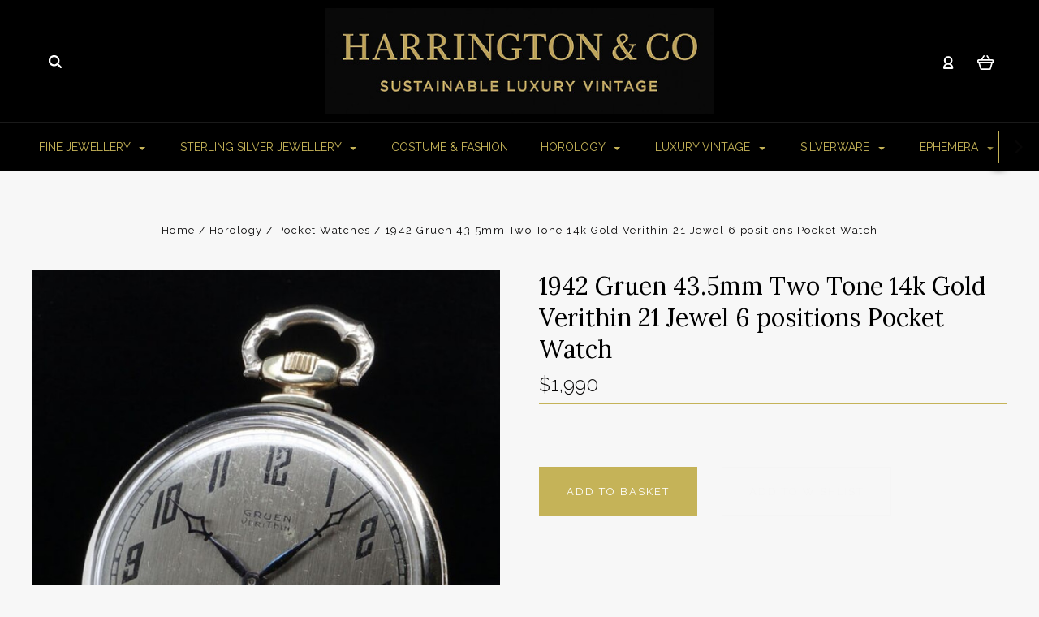

--- FILE ---
content_type: text/html; charset=UTF-8
request_url: https://www.hnco.com.au/1942-gruen-43-5mm-two-tone-14k-gold-verithin-21-jewel-6-positions-pocket-watch/
body_size: 24892
content:

<!DOCTYPE html>
<html class="no-js" lang="en">
  <head>
    <meta http-equiv="X-UA-Compatible" content="IE=edge,chrome=1">
    <title>1942 Gruen 43.5mm Two Tone 14k Gold Verithin 21 Jewel 6 positions Pocket Watch - Harrington &amp; Co.</title>
    <meta property="product:price:amount" content="1990" /><meta property="product:price:currency" content="AUD" /><meta property="og:url" content="https://www.hnco.com.au/1942-gruen-43-5mm-two-tone-14k-gold-verithin-21-jewel-6-positions-pocket-watch/" /><meta property="og:site_name" content="Harrington & Co." /><meta name="keywords" content="Harrington &amp; Co Luxury Vintage Dealer Buy Sell Estate Jewellery Luxury Preowned Wrist, Pocket, Watch, Rolex, Louis, Vuitton,  VINTAGE, SECOND HAND BUYERS SELLER SHOP STORE WOOLLOONGABBA BRISBANE CITY QUEENSLAND GOLD SILVER BULLION, ART, AUSTRALIA, OIL, ETCHING, CHARCOAL, PAINTING, LOUIS, VUITTON, CHANEL, GOYARD FRENCH FRANCE CARTIER TIFFANY JEWELLERY PREOWNED NECKLACE TAG HEUER OMEGA JAEGER LECOUTRE SEIKO"><link rel='canonical' href='https://www.hnco.com.au/1942-gruen-43-5mm-two-tone-14k-gold-verithin-21-jewel-6-positions-pocket-watch/' /><meta name='platform' content='bigcommerce.stencil' /><meta property="og:type" content="product" />
<meta property="og:title" content="1942 Gruen 43.5mm Two Tone 14k Gold Verithin 21 Jewel 6 positions Pocket Watch" />
<meta property="og:description" content="Luxury Vintage Dealer Brisbane Buy and Sell | Jewellery, Luxury Preowned Wrist and Pocket Watches incl Rolex Omega Tag Heuer &amp; Louis Vuitton." />
<meta property="og:image" content="https://cdn11.bigcommerce.com/s-ja43vcdm/products/29236/images/520700/ffae5555-d146-5738-ab84-1be47b1d01f1__35214.1698015169.490.588.jpg?c=2" />
<meta property="og:availability" content="instock" />
<meta property="pinterest:richpins" content="enabled" />
    
     
    <link href="https://cdn11.bigcommerce.com/s-ja43vcdm/product_images/Harrington%20%26%20Co%20Home%20Page%20Favicon.png" rel="shortcut icon">
    <meta name="viewport" content="width=device-width, initial-scale=1, maximum-scale=1">
    <script src="https://cdn11.bigcommerce.com/s-ja43vcdm/stencil/9af2ca20-7d72-013c-bcfe-66251aa42952/e/3853ffd0-9d93-0135-5494-525400970412/js/modernizr.js"></script>

    <script>
    function browserSupportsAllFeatures() {
        return window.Promise
            && window.fetch
            && window.URL
            && window.URLSearchParams
            && window.WeakMap
            // object-fit support
            && ('objectFit' in document.documentElement.style);
    }

    function loadScript(src) {
        var js = document.createElement('script');
        js.src = src;
        js.onerror = function () {
            console.error('Failed to load polyfill script ' + src);
        };
        document.head.appendChild(js);
    }

    if (!browserSupportsAllFeatures()) {
        loadScript('https://cdn11.bigcommerce.com/s-ja43vcdm/stencil/9af2ca20-7d72-013c-bcfe-66251aa42952/e/3853ffd0-9d93-0135-5494-525400970412/dist/theme-bundle.polyfills.js');
    }
</script>

    <script>
      window.lazySizesConfig = window.lazySizesConfig || {};
      window.lazySizesConfig.loadMode = 1;
    </script>
    <script async src="https://cdn11.bigcommerce.com/s-ja43vcdm/stencil/9af2ca20-7d72-013c-bcfe-66251aa42952/e/3853ffd0-9d93-0135-5494-525400970412/dist/theme-bundle.head_async.js"></script>

    <link data-stencil-stylesheet href="https://cdn11.bigcommerce.com/s-ja43vcdm/stencil/9af2ca20-7d72-013c-bcfe-66251aa42952/e/3853ffd0-9d93-0135-5494-525400970412/css/theme-7ff98e70-d6ed-013e-67db-227b0696a291.css" rel="stylesheet">
    <link href="https://fonts.googleapis.com/css?family=Montserrat:400%7CKarla:400%7CRaleway:400,300,700%7CLora:400,700&display=swap" rel="stylesheet">

    <!-- Start Tracking Code for analytics_facebook -->

<script>
!function(f,b,e,v,n,t,s){if(f.fbq)return;n=f.fbq=function(){n.callMethod?n.callMethod.apply(n,arguments):n.queue.push(arguments)};if(!f._fbq)f._fbq=n;n.push=n;n.loaded=!0;n.version='2.0';n.queue=[];t=b.createElement(e);t.async=!0;t.src=v;s=b.getElementsByTagName(e)[0];s.parentNode.insertBefore(t,s)}(window,document,'script','https://connect.facebook.net/en_US/fbevents.js');

fbq('set', 'autoConfig', 'false', '836413473876765');
fbq('dataProcessingOptions', ['LDU'], 0, 0);
fbq('init', '836413473876765', {"external_id":"997a656d-1456-4953-a341-163549c3af2b"});
fbq('set', 'agent', 'bigcommerce', '836413473876765');

function trackEvents() {
    var pathName = window.location.pathname;

    fbq('track', 'PageView', {}, "");

    // Search events start -- only fire if the shopper lands on the /search.php page
    if (pathName.indexOf('/search.php') === 0 && getUrlParameter('search_query')) {
        fbq('track', 'Search', {
            content_type: 'product_group',
            content_ids: [],
            search_string: getUrlParameter('search_query')
        });
    }
    // Search events end

    // Wishlist events start -- only fire if the shopper attempts to add an item to their wishlist
    if (pathName.indexOf('/wishlist.php') === 0 && getUrlParameter('added_product_id')) {
        fbq('track', 'AddToWishlist', {
            content_type: 'product_group',
            content_ids: []
        });
    }
    // Wishlist events end

    // Lead events start -- only fire if the shopper subscribes to newsletter
    if (pathName.indexOf('/subscribe.php') === 0 && getUrlParameter('result') === 'success') {
        fbq('track', 'Lead', {});
    }
    // Lead events end

    // Registration events start -- only fire if the shopper registers an account
    if (pathName.indexOf('/login.php') === 0 && getUrlParameter('action') === 'account_created') {
        fbq('track', 'CompleteRegistration', {}, "");
    }
    // Registration events end

    

    function getUrlParameter(name) {
        var cleanName = name.replace(/[\[]/, '\[').replace(/[\]]/, '\]');
        var regex = new RegExp('[\?&]' + cleanName + '=([^&#]*)');
        var results = regex.exec(window.location.search);
        return results === null ? '' : decodeURIComponent(results[1].replace(/\+/g, ' '));
    }
}

if (window.addEventListener) {
    window.addEventListener("load", trackEvents, false)
}
</script>
<noscript><img height="1" width="1" style="display:none" alt="null" src="https://www.facebook.com/tr?id=836413473876765&ev=PageView&noscript=1&a=plbigcommerce1.2&eid="/></noscript>

<!-- End Tracking Code for analytics_facebook -->

<!-- Start Tracking Code for analytics_siteverification -->

<meta name="facebook-domain-verification" content="ekgr5kdc8jm0f8wuq96m81zfhqxnz9" />

<!-- End Tracking Code for analytics_siteverification -->


<script type="text/javascript" src="https://checkout-sdk.bigcommerce.com/v1/loader.js" defer ></script>
<script type="text/javascript">
var BCData = {"product_attributes":{"sku":null,"upc":null,"mpn":null,"gtin":null,"weight":null,"base":true,"image":null,"price":{"with_tax":{"formatted":"$1,990","value":1990,"currency":"AUD"},"tax_label":"Tax"},"out_of_stock_behavior":"hide_option","out_of_stock_message":"Out of stock","available_modifier_values":[],"in_stock_attributes":[],"stock":null,"instock":true,"stock_message":null,"purchasable":true,"purchasing_message":null,"call_for_price_message":null}};
</script>
<script async defer src="https://tools.luckyorange.com/core/lo.js?site-id=807da0c3"></script>
<script nonce="">
(function () {
    var xmlHttp = new XMLHttpRequest();

    xmlHttp.open('POST', 'https://bes.gcp.data.bigcommerce.com/nobot');
    xmlHttp.setRequestHeader('Content-Type', 'application/json');
    xmlHttp.send('{"store_id":"415303","timezone_offset":"10.0","timestamp":"2026-01-23T11:08:38.51871300Z","visit_id":"f02d2a69-95a9-443b-8c86-0af4755dc04e","channel_id":1}');
})();
</script>

    

    
    
























































    <!-- snippet location html_head -->

    
<script type="application/ld+json">
  {
    "@context": "http://schema.org",
    "@type": "WebSite",
    "name": "Harrington &amp; Co.",
    "url": "https://www.hnco.com.au/"
  }
</script>
  </head>

  <body
    class="product thumbnail-cover




success-type-banner
additional-info-in-tabs
"
    data-currency-code="AUD"
  >

      
    <div class="icons-svg-sprite"><svg style="position: absolute; width: 0; height: 0;" width="0" height="0" version="1.1" xmlns="http://www.w3.org/2000/svg" xmlns:xlink="http://www.w3.org/1999/xlink">
  <defs>
    <symbol id="icon-arrow-right" viewBox="0 0 605 1024">
      <title>arrow-right</title>
      <path class="path1" d="M564.888 463.153c27.195 26.998 27.195 70.696 0.008 97.675l-422.439 419.588c-13.27 13.18-30.973 20.312-49.399 20.312s-36.13-7.132-49.4-20.312c-27.179-26.982-27.179-70.712-0.007-97.675l376.788-370.74-376.841-370.822c-27.102-26.919-27.102-70.635 0.069-97.599 27.234-27.074 71.527-27.074 98.794-0.004l422.427 419.576z"></path>
    </symbol>
    <symbol id="icon-arrow-left" viewBox="0 0 605 1024">
      <title>arrow-left</title>
      <path class="path1" d="M466.102 980.427l-422.431-419.58c-27.195-26.998-27.195-70.696-0.008-97.675l422.439-419.588c13.27-13.18 30.973-20.312 49.399-20.312s36.13 7.132 49.4 20.312c27.179 26.982 27.179 70.712 0.007 97.675l-376.788 370.74 376.841 370.822c27.102 26.919 27.102 70.635-0.069 97.599-27.234 27.074-71.527 27.074-98.794 0.004l0.004 0.004z"></path>
    </symbol>
    <symbol id="icon-chevron-down" viewBox="0 0 989 1024">
      <title>chevron-down</title>
      <path class="path1" d="M959.544 350.176l-419.58 422.431c-26.998 27.195-70.696 27.195-97.675 0.008l-419.588-422.439c-13.18-13.27-20.312-30.973-20.312-49.399s7.132-36.13 20.312-49.4c26.982-27.179 70.712-27.179 97.675-0.007l370.74 376.788 370.822-376.841c26.919-27.102 70.635-27.102 97.599 0.069 27.074 27.234 27.074 71.527 0.004 98.794l0.004-0.004z"></path>
    </symbol>
    <symbol id="icon-close" viewBox="0 0 1024 1024">
      <title>close</title>
      <path class="path1" d="M860.937 77.878l-825.652 825.652 85.186 85.186 868.244-868.244-85.186-85.186-42.593 42.593z"></path>
      <path class="path2" d="M946.122 860.937l-825.652-825.652-85.186 85.186 868.244 868.244 85.186-85.186-42.593-42.593z"></path>
    </symbol>
    <symbol id="icon-cart" viewBox="0 0 1195 1024">
      <title>basket</title>
      <path class="path1" d="M1056 288h-163.040c-1.184-3.264-2.398-6.496-4.192-9.408l-160-256c-8.512-13.568-23.584-22.592-40.768-22.592-26.496 0-48 21.472-48 48 0 9.344 2.656 18.016 7.264 25.408l134.112 214.592h-410.752l134.112-214.592c4.608-7.36 7.264-16.064 7.264-25.408 0-26.528-21.504-48-48-48-17.184 0-32.256 9.024-40.736 22.592l-160 256c-1.824 2.912-3.040 6.144-4.224 9.408h-163.040c-53.024 0-96 42.976-96 96v64c0 45.472 31.712 83.328 74.144 93.28l121.728 413.888c11.712 39.776 48.544 68.832 92.128 68.832h576c43.584 0 80.416-29.056 92.128-68.832l121.728-413.888c42.432-9.92 74.144-47.808 74.144-93.28v-64c0-53.024-42.976-96-96-96v0zM864 928l-576.032 0.064-112.928-384.064h801.92l-112.96 384zM1056 448h-960v-64h960v64z"></path>
    </symbol>
    <symbol id="icon-account" viewBox="0 0 819 1024">
      <title>account</title>
      <path class="path1" d="M112.188 972.8h609.882c33.882 0 60.988-27.106 60.988-60.988 0-131.012-70.024-246.212-173.929-309.459 72.282-56.471 117.459-144.565 117.459-241.694 0-171.671-140.047-309.459-309.459-309.459-171.671 0-309.459 140.047-309.459 309.459 0 97.129 45.176 185.224 117.459 241.694-103.906 65.506-173.929 178.447-173.929 309.459 0 31.624 27.106 60.988 60.988 60.988v0zM229.647 358.4c0-103.906 83.576-187.482 187.482-187.482s187.482 83.576 187.482 187.482c0 103.906-83.576 187.482-187.482 187.482-103.906-2.259-187.482-85.835-187.482-187.482v0zM417.129 667.859c112.941 0 207.812 76.8 234.918 182.965h-469.835c27.106-106.165 121.976-182.965 234.918-182.965v0z"></path>
    </symbol>
    <symbol id="icon-search" viewBox="0 0 1024 1024">
      <title>search</title>
      <path class="path1" d="M435.627 51.2c212.204 0 384.427 173.935 384.427 389.819 0 80.829-24.603 155.518-65.609 217.93l199.902 202.583c24.603 25.579 24.603 66.505 0 92.083s-65.609 25.579-90.212 0l-197.852-200.537c-64.584 49.111-143.519 77.759-230.656 77.759-212.204-1.023-384.427-174.958-384.427-389.819 0-215.884 172.223-389.819 384.427-389.819v0 0zM435.627 181.14c-141.469 0-256.285 116.639-256.285 259.879s114.816 259.879 256.285 259.879c141.469 0 256.285-116.639 256.285-259.879 1.025-144.264-113.79-259.879-256.285-259.879v0z"></path>
    </symbol>
    <symbol id="icon-wishlist" viewBox="0 0 1195 1024">
      <title>wishlist</title>
      <path class="path1" d="M827.29 0c-120.912 0-197.237 58.845-241.532 112.056-44.295-53.21-120.608-112.056-241.567-112.056-205.894 0-344.192 190.735-344.192 368.864 0 259.315 498.106 606.858 554.901 645.623 9.302 6.338 20.080 9.513 30.858 9.513s21.556-3.175 30.858-9.513c56.795-38.766 554.901-386.308 554.901-645.623 0-178.129-138.321-368.864-344.227-368.864v0zM585.735 902.561c-196.147-139.504-476.269-389.202-476.269-533.697 0-108.752 81.573-259.397 234.725-259.397 139.317 0 188.497 120.315 190.395 125.083 8.001 21.134 28.257 34.958 50.856 35.146h0.387c22.458 0 42.714-13.906 50.984-34.782 2.015-5.131 51.219-125.446 190.489-125.446 153.164 0 234.76 150.634 234.76 259.397-0.012 144.331-280.157 394.087-476.327 533.697v0z"></path>
    </symbol>
    <symbol id="icon-star" viewBox="0 0 1024 1024">
      <title>star</title>
      <path class="path1" d="M984.504 339.577c-47.75-21.094-174.154-30.282-283.219-34.282-34.154-98.685-88.749-246.342-134.435-291.469-18.627-18.435-48.374-18.435-67.034 0-45.654 45.158-100.278 192.813-134.403 291.469-109.034 4-235.376 13.187-283.19 34.253-25.818 11.411-36.614 42.838-22.938 68.093 31.126 57.28 110.064 142.531 209.126 226.499-27.094 110.25-45.126 210.938-49.936 279.782-2.682 37.779 36.579 64.221 70.125 46.56 62.013-32.925 141.645-67.862 244.749-132.56 32.006 20.096 237.859 138.093 267.002 138.093 27.814 0 49.875-23.866 47.872-52.093-4.81-68.845-22.842-169.533-49.936-279.782 99.094-84 178.032-169.251 209.126-226.531 13.616-25.072 2.998-56.643-22.909-68.032v0z"></path>
    </symbol>
    <symbol id="icon-spinner" viewBox="0 0 1024 1024">
      <title>spinner</title>
      <path class="path1" d="M300.571 796.571q0 30.286-21.429 51.714t-51.714 21.429q-29.714 0-51.429-21.714t-21.714-51.429q0-30.286 21.429-51.714t51.714-21.429 51.714 21.429 21.429 51.714zM585.143 914.286q0 30.286-21.429 51.714t-51.714 21.429-51.714-21.429-21.429-51.714 21.429-51.714 51.714-21.429 51.714 21.429 21.429 51.714zM182.857 512q0 30.286-21.429 51.714t-51.714 21.429-51.714-21.429-21.429-51.714 21.429-51.714 51.714-21.429 51.714 21.429 21.429 51.714zM869.714 796.571q0 29.714-21.714 51.429t-51.429 21.714q-30.286 0-51.714-21.429t-21.429-51.714 21.429-51.714 51.714-21.429 51.714 21.429 21.429 51.714zM318.857 227.429q0 37.714-26.857 64.571t-64.571 26.857-64.571-26.857-26.857-64.571 26.857-64.571 64.571-26.857 64.571 26.857 26.857 64.571zM987.429 512q0 30.286-21.429 51.714t-51.714 21.429-51.714-21.429-21.429-51.714 21.429-51.714 51.714-21.429 51.714 21.429 21.429 51.714zM621.714 109.714q0 45.714-32 77.714t-77.714 32-77.714-32-32-77.714 32-77.714 77.714-32 77.714 32 32 77.714zM924.571 227.429q0 53.143-37.714 90.571t-90.286 37.429q-53.143 0-90.571-37.429t-37.429-90.571q0-52.571 37.429-90.286t90.571-37.714q52.571 0 90.286 37.714t37.714 90.286z"></path>
    </symbol>
    <symbol id="icon-check-mark" viewBox="0 0 1408 1024">
      <title>check-mark</title>
      <path class="path1" d="M1317.965 53.443c-61.952-61.983-162.41-61.983-224.362 0l-551.661 551.599-271.101-271.101c-61.921-61.983-162.44-61.983-224.362 0-61.952 61.952-61.952 162.41 0 224.362l383.282 383.313c30.976 31.007 71.594 46.464 112.181 46.464s81.205-15.457 112.181-46.464l663.811-663.811c61.983-61.952 61.983-162.41 0.031-224.362z"></path>
    </symbol>
    <symbol id="icon-grid" viewBox="0 0 1024 1024">
      <title>grid</title>
      <path class="path1" d="M243.81 121.905c0 67.326-54.579 121.905-121.905 121.905s-121.905-54.579-121.905-121.905c0-67.326 54.579-121.905 121.905-121.905s121.905 54.579 121.905 121.905z"></path>
      <path class="path2" d="M627.81 121.905c0 67.326-54.579 121.905-121.905 121.905s-121.905-54.579-121.905-121.905c0-67.326 54.579-121.905 121.905-121.905s121.905 54.579 121.905 121.905z"></path>
      <path class="path3" d="M1011.81 121.905c0 67.326-54.579 121.905-121.905 121.905s-121.905-54.579-121.905-121.905c0-67.326 54.579-121.905 121.905-121.905s121.905 54.579 121.905 121.905z"></path>
      <path class="path4" d="M243.81 505.905c0 67.326-54.579 121.905-121.905 121.905s-121.905-54.579-121.905-121.905c0-67.326 54.579-121.905 121.905-121.905s121.905 54.579 121.905 121.905z"></path>
      <path class="path5" d="M627.81 505.905c0 67.326-54.579 121.905-121.905 121.905s-121.905-54.579-121.905-121.905c0-67.326 54.579-121.905 121.905-121.905s121.905 54.579 121.905 121.905z"></path>
      <path class="path6" d="M1011.81 505.905c0 67.326-54.579 121.905-121.905 121.905s-121.905-54.579-121.905-121.905c0-67.326 54.579-121.905 121.905-121.905s121.905 54.579 121.905 121.905z"></path>
      <path class="path7" d="M243.81 889.905c0 67.326-54.579 121.905-121.905 121.905s-121.905-54.579-121.905-121.905c0-67.326 54.579-121.905 121.905-121.905s121.905 54.579 121.905 121.905z"></path>
      <path class="path8" d="M627.81 889.905c0 67.326-54.579 121.905-121.905 121.905s-121.905-54.579-121.905-121.905c0-67.326 54.579-121.905 121.905-121.905s121.905 54.579 121.905 121.905z"></path>
      <path class="path9" d="M1011.81 889.905c0 67.326-54.579 121.905-121.905 121.905s-121.905-54.579-121.905-121.905c0-67.326 54.579-121.905 121.905-121.905s121.905 54.579 121.905 121.905z"></path>
    </symbol>
    <symbol id="icon-list" viewBox="0 0 1365 1024">
      <title>list</title>
      <path class="path1" d="M487.619 828.952h780.19c53.861 0 97.524 43.663 97.524 97.524v-48.762c0 53.861-43.663 97.524-97.524 97.524h-780.19c-53.861 0-97.524-43.663-97.524-97.524v48.762c0-53.861 43.663-97.524 97.524-97.524z"></path>
      <path class="path2" d="M243.81 902.095c0 67.326-54.579 121.905-121.905 121.905s-121.905-54.579-121.905-121.905c0-67.326 54.579-121.905 121.905-121.905s121.905 54.579 121.905 121.905z"></path>
      <path class="path3" d="M487.619 438.857h780.19c53.861 0 97.524 43.663 97.524 97.524v-48.762c0 53.861-43.663 97.524-97.524 97.524h-780.19c-53.861 0-97.524-43.663-97.524-97.524v48.762c0-53.861 43.663-97.524 97.524-97.524z"></path>
      <path class="path4" d="M243.81 512c0 67.326-54.579 121.905-121.905 121.905s-121.905-54.579-121.905-121.905c0-67.326 54.579-121.905 121.905-121.905s121.905 54.579 121.905 121.905z"></path>
      <path class="path5" d="M487.619 48.762h780.19c53.861 0 97.524 43.663 97.524 97.524v-48.762c0 53.861-43.663 97.524-97.524 97.524h-780.19c-53.861 0-97.524-43.663-97.524-97.524v48.762c0-53.861 43.663-97.524 97.524-97.524z"></path>
      <path class="path6" d="M243.81 121.905c0 67.326-54.579 121.905-121.905 121.905s-121.905-54.579-121.905-121.905c0-67.326 54.579-121.905 121.905-121.905s121.905 54.579 121.905 121.905z"></path>
    </symbol>
    <symbol id="icon-lock" viewBox="0 0 24 24">
      <title>lock</title>
      <path d="M18 8h-1V6c0-2.76-2.24-5-5-5S7 3.24 7 6v2H6c-1.1 0-2 .9-2 2v10c0 1.1.9 2 2 2h12c1.1 0 2-.9 2-2V10c0-1.1-.9-2-2-2zm-6 9c-1.1 0-2-.9-2-2s.9-2 2-2 2 .9 2 2-.9 2-2 2zm3.1-9H8.9V6c0-1.71 1.39-3.1 3.1-3.1 1.71 0 3.1 1.39 3.1 3.1v2z"></path>
    </symbol>
    <symbol id="icon-plus" viewBox="0 0 1024 1024">
      <title>plus</title>
      <path class="path1" d="M133.766 603.15c-44.237 0-80.101-40.816-80.101-91.161v0c0-50.344 35.865-91.161 80.101-91.161h762.774c44.237 0 80.101 40.816 80.101 91.161v0c0 50.344-35.865 91.161-80.101 91.161h-762.774z"></path>
      <path class="path2" d="M515.153 973.477c-50.344 0-91.161-35.865-91.161-80.101v-762.774c0-44.237 40.816-80.101 91.161-80.101s91.161 35.865 91.161 80.101v762.774c0 44.237-40.816 80.101-91.161 80.101z"></path>
    </symbol>
  </defs>
</svg>
</div>
    <div
      class="
        site-wrapper
      "
      data-site-wrapper
    >
      <!-- snippet location header -->
      <header class="site-header" role="banner">
    <div class="site-alerts" data-alerts>




</div>
  <div class="mobile-search-form" data-mobile-search>
    <a href="#" class="modal-close" aria-label="Close">
  <span aria-hidden="true">
    <svg class="icon icon-close"><use xlink:href="#icon-close" /></svg>
  </span>
</a>
    <!-- snippet location forms_search -->

<form
  class="search-form visible"
  action="/search.php"
  data-search-form
  data-validated-form
>
  <div class="form-field">
    <input
      class="search-input form-input form-input-short"
      name="search_query"
      placeholder="Type in a keyword"
      data-search-input
    >
  </div>
  <button class="button-search-submit" type="submit" data-search-submit>
    <svg class="icon icon-search">
      <use xlink:href="#icon-search" />
    </svg>
  </button>
</form>
    <div class="quick-search-mobile" data-quick-search></div>
  </div>
  <section
    class="top-bar logo-align-center"
    data-header-container
  >
    <div class="container">
      <div class="button-mobile-nav-toggle">
  <button class="top-bar-button">
    <i class="burger"></i>
  </button>
</div>

      <a
        class="mobile-compare-link button-compare-toggle"
        href="/compare"
        data-compare-link="/compare"
      >
        Compare
        <span class="compare-items-count"></span>
      </a>

      
  <div class="top-bar-left">
  <div class="search-wrap search-compressed" data-search>
    <!-- snippet location forms_search -->

<form
  class="search-form visible"
  action="/search.php"
  data-search-form
  data-validated-form
>
  <div class="form-field">
    <input
      class="search-input form-input form-input-short"
      name="search_query"
      placeholder="Type in a keyword"
      data-search-input
    >
  </div>
  <button class="button-search-submit" type="submit" data-search-submit>
    <svg class="icon icon-search">
      <use xlink:href="#icon-search" />
    </svg>
  </button>
</form>
    <div class="quick-search" data-quick-search></div>
  </div>
</div>

<div class="top-bar-center">
  <a class="site-branding-link" href="https://www.hnco.com.au/">
    <img
      class="site-branding-logo"
      src="https://cdn11.bigcommerce.com/s-ja43vcdm/images/stencil/1024x150/img_1641_1761696706__77824.original.jpeg"
      alt="Harrington &amp; Co"
    >
</a>
</div>

<div class="top-bar-right">
  <div class="customer-utils">
    <div
  class="compare-wrap custom-util dropdown"
  data-compare-widget
  data-dropdown
>
  <button
    class="top-bar-button button-compare-toggle dropdown-toggle"
    data-dropdown-toggle
  >
    Compare
    <span class="compare-items-count"></span>
  </button>
  <div
    class="compare-tab dropdown-panel dropdown-panel-tooltip"
    data-compare-tab
    data-dropdown-panel
  >
    <ul
      class="compare-items-list"
      data-compare-items-wrapper
      data-compare-items
    >
    </ul>
    <div class="compare-tab-lower">
      <a
        href="/compare"
        data-compare-link="/compare"
        class="button button-primary compare-submit"
        data-compare-text="Compare"
        data-add-more-text="Add more to compare"
      >
      </a>
    </div>
  </div>
</div>


  <div class="customer-links customer-util">
      <a class="top-bar-button" href="/login.php">
    <svg class="icon icon-account"><use xlink:href="#icon-account" /></svg>
  </a>
  </div>


<div class="mini-cart-wrap dropdown customer-util logo-align-center" data-dropdown>
  <button class="top-bar-button button-cart-toggle dropdown-toggle" data-dropdown-toggle>
  <svg class="icon icon-cart"><use xlink:href="#icon-cart" /></svg>
  <span class="icon-cart-count "><span class="number">0</span></span>
</button>
<div class="dropdown-panel dropdown-panel-tooltip mini-cart" data-dropdown-panel>
  <div class="mini-cart-inner">
    <div class="mini-cart-contents">
      
<footer class="mini-cart-footer">
    <p class="mini-cart-empty">Your basket is empty.</p>
</footer>
    </div>
  </div>
</div>
</div>
  </div>
</div>


      <section class="utils mobile-customer-utils">
        <div class="util search-util">
          <button class="button-search-toggle" data-mobile-search-toggle>
            <svg class="icon icon-search">
              <use xlink:href="#icon-search" />
            </svg>
          </button>
        </div>

        <div class="util">
          <a class="cart-link" href="/cart.php">
            <svg class="icon icon-cart">
              <use xlink:href="#icon-cart" />
            </svg>
            <span
              class="icon-cart-count "
            >
              <span class="number">0</span>
            </span>
          </a>
        </div>
      </section>
    </div>
  </section>

  <div data-content-region="header_bottom--global"><div data-layout-id="89855cf7-f73b-413d-b7dd-d3465d794402">       <div data-sub-layout-container="c24a6331-2374-41af-a831-e7e127a05bbe" data-layout-name="Layout">
    <style data-container-styling="c24a6331-2374-41af-a831-e7e127a05bbe">
        [data-sub-layout-container="c24a6331-2374-41af-a831-e7e127a05bbe"] {
            box-sizing: border-box;
            display: flex;
            flex-wrap: wrap;
            z-index: 0;
            position: relative;
            height: ;
            background-color: rgba(33, 33, 33, 1);
            padding-top: 0px;
            padding-right: 0px;
            padding-bottom: 0px;
            padding-left: 0px;
            margin-top: 0px;
            margin-right: 0px;
            margin-bottom: 0px;
            margin-left: 0px;
            border-width: 0px;
            border-style: solid;
            border-color: #333333;
        }

        [data-sub-layout-container="c24a6331-2374-41af-a831-e7e127a05bbe"]:after {
            display: block;
            position: absolute;
            top: 0;
            left: 0;
            bottom: 0;
            right: 0;
            background-size: cover;
            z-index: -2;
            content: '';
        }
    </style>

    <div data-sub-layout="03b4d373-d882-415e-bd51-5e91a5de362a">
        <style data-column-styling="03b4d373-d882-415e-bd51-5e91a5de362a">
            [data-sub-layout="03b4d373-d882-415e-bd51-5e91a5de362a"] {
                display: flex;
                flex-direction: column;
                box-sizing: border-box;
                flex-basis: 100%;
                max-width: 100%;
                z-index: 0;
                position: relative;
                height: ;
                padding-top: 0px;
                padding-right: 10.5px;
                padding-bottom: 0px;
                padding-left: 10.5px;
                margin-top: 0px;
                margin-right: 0px;
                margin-bottom: 0px;
                margin-left: 0px;
                border-width: 0px;
                border-style: solid;
                border-color: #333333;
                justify-content: center;
            }
            [data-sub-layout="03b4d373-d882-415e-bd51-5e91a5de362a"]:after {
                display: block;
                position: absolute;
                top: 0;
                left: 0;
                bottom: 0;
                right: 0;
                background-size: cover;
                z-index: auto;
            }
            @media only screen and (max-width: 700px) {
                [data-sub-layout="03b4d373-d882-415e-bd51-5e91a5de362a"] {
                    flex-basis: 100%;
                    max-width: 100%;
                }
            }
        </style>
        <div data-widget-id="b0e5d510-a44f-477c-ac38-99c0189608b4" data-placement-id="9adc6e6a-7efb-4c33-9da3-c73f8a5a5fb6" data-placement-status="ACTIVE"><meta name="facebook-domain-verification" content="ekgr5kdc8jm0f8wuq96m81zfhqxnz9">
</div>
    </div>
</div>

</div></div>
  <div data-content-region="header_bottom"></div>

  <section class="main-nav-bar">
    <div
      class="
        container
      "
      data-navigation-container
    >
      <div
        class="navigation-overflow-scroll-arrow left-arrow"
        data-navigation-scroll="left"
      >
        <svg class="icon icon-arrow-left">
          <use xlink:href="#icon-arrow-left" />
        </svg>
      </div>
      <nav
        class="navigation style-dropdown-standard"
        data-navigation
      >
        <ul class="main-nav-list">
                  <li
      class="
        main-nav-item
        dropdown
          pages-dropdown
              "
      data-dropdown
    >
      <a
        class="dropdown-toggle top-level-nav-link items"
        href="#"
        data-dropdown-toggle
      >
        Fine Jewellery
        <svg class="icon icon-arrow-down">
          <use xlink:href="#icon-arrow-down" />
        </svg>
      </a>
        <ul
          class="
            dropdown-panel
              pages-panel
          "
          data-dropdown-panel
        >
          <li class="parent-all nav-tier-item ">
  <a href="https://www.hnco.com.au/jewellery/">
      All Fine Jewellery
  </a>
</li>
    <li class="nav-tier-item ">
      <a href="https://www.hnco.com.au/cameos/">
        Cameos
      </a>
    </li>
    <li class="nav-tier-item ">
      <a href="https://www.hnco.com.au/earrings/">
        Earrings
      </a>
    </li>
    <li
      class="
        nav-tier-item
        has-children
          has-image
          thumbnail-cover
      "
      data-tier
    >
      <a href="https://www.hnco.com.au/rings/" data-tier-toggle>
        Rings
        <svg class="icon icon-arrow-down">
          <use xlink:href="#icon-arrow-down" />
        </svg>
      </a>
      <ul class="dropdown-tier" data-tier-panel>
        <li class="parent-all nav-tier-item has-image thumbnail-cover">
  <a href="https://www.hnco.com.au/rings/">
      All Rings
  </a>
</li>
    <li class="nav-tier-item has-image thumbnail-cover">
      <a href="https://www.hnco.com.au/diamond-rings/">
        Diamond Rings 
      </a>
    </li>
    <li class="nav-tier-item has-image thumbnail-cover">
      <a href="https://www.hnco.com.au/gemstone-rings/">
        Gemstone Rings
      </a>
    </li>
    <li class="nav-tier-item has-image thumbnail-cover">
      <a href="https://www.hnco.com.au/gold-bands/">
        Bands
      </a>
    </li>
  <li class="nav-tier-item-empty"></li>
  <li class="nav-tier-item-empty"></li>
  <li class="nav-tier-item-empty"></li>
  <li class="nav-tier-item-empty"></li>
  <li class="nav-tier-item-empty"></li>
  <li class="nav-tier-item-empty"></li>
      </ul>
    </li>
    <li class="nav-tier-item has-image thumbnail-cover">
      <a href="https://www.hnco.com.au/necklaces/">
        Necklaces
      </a>
    </li>
    <li class="nav-tier-item has-image thumbnail-cover">
      <a href="https://www.hnco.com.au/pendants/">
        Pendants
      </a>
    </li>
    <li class="nav-tier-item has-image thumbnail-cover">
      <a href="https://www.hnco.com.au/brooches/">
        Brooches
      </a>
    </li>
    <li class="nav-tier-item has-image thumbnail-cover">
      <a href="https://www.hnco.com.au/bracelets/">
        Bracelets
      </a>
    </li>
    <li class="nav-tier-item has-image thumbnail-cover">
      <a href="https://www.hnco.com.au/mens-jewellery/">
        Mens Jewellery
      </a>
    </li>
    <li class="nav-tier-item ">
      <a href="https://www.hnco.com.au/display-boxes/">
        Display boxes
      </a>
    </li>
  <li class="nav-tier-item-empty"></li>
  <li class="nav-tier-item-empty"></li>
  <li class="nav-tier-item-empty"></li>
  <li class="nav-tier-item-empty"></li>
  <li class="nav-tier-item-empty"></li>
  <li class="nav-tier-item-empty"></li>
        </ul>
    </li>
    <li
      class="
        main-nav-item
        dropdown
          pages-dropdown
              "
      data-dropdown
    >
      <a
        class="dropdown-toggle top-level-nav-link items"
        href="#"
        data-dropdown-toggle
      >
        Sterling Silver Jewellery
        <svg class="icon icon-arrow-down">
          <use xlink:href="#icon-arrow-down" />
        </svg>
      </a>
        <ul
          class="
            dropdown-panel
              pages-panel
          "
          data-dropdown-panel
        >
          <li class="parent-all nav-tier-item ">
  <a href="https://www.hnco.com.au/sterling-silver-jewellery/">
      All Sterling Silver Jewellery
  </a>
</li>
    <li class="nav-tier-item ">
      <a href="https://www.hnco.com.au/bracelets-1/">
        Bracelets
      </a>
    </li>
    <li class="nav-tier-item ">
      <a href="https://www.hnco.com.au/brooches-1/">
        Brooches
      </a>
    </li>
    <li class="nav-tier-item ">
      <a href="https://www.hnco.com.au/earrings-1/">
        Earrings
      </a>
    </li>
    <li class="nav-tier-item ">
      <a href="https://www.hnco.com.au/navajo/">
        Navajo
      </a>
    </li>
    <li class="nav-tier-item ">
      <a href="https://www.hnco.com.au/necklaces-1/">
        Necklaces
      </a>
    </li>
    <li class="nav-tier-item ">
      <a href="https://www.hnco.com.au/pendants-1/">
        Pendants
      </a>
    </li>
    <li class="nav-tier-item ">
      <a href="https://www.hnco.com.au/rings-1/">
        Rings
      </a>
    </li>
  <li class="nav-tier-item-empty"></li>
  <li class="nav-tier-item-empty"></li>
  <li class="nav-tier-item-empty"></li>
  <li class="nav-tier-item-empty"></li>
  <li class="nav-tier-item-empty"></li>
  <li class="nav-tier-item-empty"></li>
        </ul>
    </li>
    <li class="main-nav-item">
      <a class="top-level-nav-link items" href="https://www.hnco.com.au/costume-fashion-jewellery/">
        Costume &amp; Fashion
      </a>
    </li>
    <li
      class="
        main-nav-item
        dropdown
          pages-dropdown
              "
      data-dropdown
    >
      <a
        class="dropdown-toggle top-level-nav-link items"
        href="#"
        data-dropdown-toggle
      >
        Horology
        <svg class="icon icon-arrow-down">
          <use xlink:href="#icon-arrow-down" />
        </svg>
      </a>
        <ul
          class="
            dropdown-panel
              pages-panel
          "
          data-dropdown-panel
        >
          <li class="parent-all nav-tier-item ">
  <a href="https://www.hnco.com.au/horology/">
      All Horology
  </a>
</li>
    <li class="nav-tier-item ">
      <a href="https://www.hnco.com.au/luxury-watches/">
        Watch Collection 
      </a>
    </li>
    <li
      class="
        nav-tier-item
        has-children
      "
      data-tier
    >
      <a href="https://www.hnco.com.au/watch-parts/" data-tier-toggle>
        Watch Parts
        <svg class="icon icon-arrow-down">
          <use xlink:href="#icon-arrow-down" />
        </svg>
      </a>
      <ul class="dropdown-tier" data-tier-panel>
        <li class="parent-all nav-tier-item ">
  <a href="https://www.hnco.com.au/watch-parts/">
      All Watch Parts
  </a>
</li>
    <li class="nav-tier-item ">
      <a href="https://www.hnco.com.au/bezels-inserts/">
        Bezels &amp; Inserts
      </a>
    </li>
    <li class="nav-tier-item has-image thumbnail-cover">
      <a href="https://www.hnco.com.au/dial-hands/">
        Dial &amp; Hands
      </a>
    </li>
    <li class="nav-tier-item has-image thumbnail-cover">
      <a href="https://www.hnco.com.au/movements/">
        Movements
      </a>
    </li>
    <li class="nav-tier-item has-image thumbnail-cover">
      <a href="https://www.hnco.com.au/cases/">
        Cases
      </a>
    </li>
    <li class="nav-tier-item has-image thumbnail-cover">
      <a href="https://www.hnco.com.au/bands-bracelets/">
        Bands, Bracelets, Links, End pieces
      </a>
    </li>
    <li class="nav-tier-item has-image thumbnail-cover">
      <a href="https://www.hnco.com.au/buckles-clasps/">
        Buckles &amp; Clasps
      </a>
    </li>
  <li class="nav-tier-item-empty"></li>
  <li class="nav-tier-item-empty"></li>
  <li class="nav-tier-item-empty"></li>
  <li class="nav-tier-item-empty"></li>
  <li class="nav-tier-item-empty"></li>
  <li class="nav-tier-item-empty"></li>
      </ul>
    </li>
    <li
      class="
        nav-tier-item
        has-children
      "
      data-tier
    >
      <a href="https://www.hnco.com.au/pocket_watch_collection/" data-tier-toggle>
        Pocket Watches
        <svg class="icon icon-arrow-down">
          <use xlink:href="#icon-arrow-down" />
        </svg>
      </a>
      <ul class="dropdown-tier" data-tier-panel>
        <li class="parent-all nav-tier-item ">
  <a href="https://www.hnco.com.au/pocket_watch_collection/">
      All Pocket Watches
  </a>
</li>
    <li class="nav-tier-item ">
      <a href="https://www.hnco.com.au/fobs-chains-1/">
        Fobs &amp; Chains
      </a>
    </li>
  <li class="nav-tier-item-empty"></li>
  <li class="nav-tier-item-empty"></li>
  <li class="nav-tier-item-empty"></li>
  <li class="nav-tier-item-empty"></li>
  <li class="nav-tier-item-empty"></li>
  <li class="nav-tier-item-empty"></li>
      </ul>
    </li>
    <li class="nav-tier-item ">
      <a href="https://www.hnco.com.au/pocket-watch-parts/">
        Low End Watch/Pocket Watch Parts + Fixers
      </a>
    </li>
    <li class="nav-tier-item has-image thumbnail-cover">
      <a href="https://www.hnco.com.au/clocks/">
        Clocks
      </a>
    </li>
    <li class="nav-tier-item ">
      <a href="https://www.hnco.com.au/storage-boxes/">
        All Watch Accessories
      </a>
    </li>
  <li class="nav-tier-item-empty"></li>
  <li class="nav-tier-item-empty"></li>
  <li class="nav-tier-item-empty"></li>
  <li class="nav-tier-item-empty"></li>
  <li class="nav-tier-item-empty"></li>
  <li class="nav-tier-item-empty"></li>
        </ul>
    </li>
    <li
      class="
        main-nav-item
        dropdown
          pages-dropdown
              "
      data-dropdown
    >
      <a
        class="dropdown-toggle top-level-nav-link items"
        href="#"
        data-dropdown-toggle
      >
        Luxury Vintage
        <svg class="icon icon-arrow-down">
          <use xlink:href="#icon-arrow-down" />
        </svg>
      </a>
        <ul
          class="
            dropdown-panel
              pages-panel
          "
          data-dropdown-panel
        >
          <li class="parent-all nav-tier-item ">
  <a href="https://www.hnco.com.au/luxury/">
      All Luxury Vintage
  </a>
</li>
    <li class="nav-tier-item has-image thumbnail-cover">
      <a href="https://www.hnco.com.au/accessories/">
        Clothing
      </a>
    </li>
    <li class="nav-tier-item has-image thumbnail-cover">
      <a href="https://www.hnco.com.au/designer-hand-overnight-bags/">
        Bags, Wallets, Luggage
      </a>
    </li>
    <li class="nav-tier-item has-image thumbnail-cover">
      <a href="https://www.hnco.com.au/accessories-1/">
        Accessories
      </a>
    </li>
  <li class="nav-tier-item-empty"></li>
  <li class="nav-tier-item-empty"></li>
  <li class="nav-tier-item-empty"></li>
  <li class="nav-tier-item-empty"></li>
  <li class="nav-tier-item-empty"></li>
  <li class="nav-tier-item-empty"></li>
        </ul>
    </li>
    <li
      class="
        main-nav-item
        dropdown
          pages-dropdown
              "
      data-dropdown
    >
      <a
        class="dropdown-toggle top-level-nav-link items"
        href="#"
        data-dropdown-toggle
      >
        Silverware
        <svg class="icon icon-arrow-down">
          <use xlink:href="#icon-arrow-down" />
        </svg>
      </a>
        <ul
          class="
            dropdown-panel
              pages-panel
          "
          data-dropdown-panel
        >
          <li class="parent-all nav-tier-item has-image thumbnail-cover">
  <a href="https://www.hnco.com.au/silverware/">
      All Silverware
  </a>
</li>
    <li class="nav-tier-item ">
      <a href="https://www.hnco.com.au/silverplate-metal/">
        Silverplate + Metal
      </a>
    </li>
  <li class="nav-tier-item-empty"></li>
  <li class="nav-tier-item-empty"></li>
  <li class="nav-tier-item-empty"></li>
  <li class="nav-tier-item-empty"></li>
  <li class="nav-tier-item-empty"></li>
  <li class="nav-tier-item-empty"></li>
        </ul>
    </li>
    <li
      class="
        main-nav-item
        dropdown
          pages-dropdown
              "
      data-dropdown
    >
      <a
        class="dropdown-toggle top-level-nav-link items"
        href="#"
        data-dropdown-toggle
      >
        Ephemera
        <svg class="icon icon-arrow-down">
          <use xlink:href="#icon-arrow-down" />
        </svg>
      </a>
        <ul
          class="
            dropdown-panel
              pages-panel
          "
          data-dropdown-panel
        >
          <li class="parent-all nav-tier-item ">
  <a href="https://www.hnco.com.au/ephemera/">
      All Ephemera
  </a>
</li>
    <li class="nav-tier-item ">
      <a href="https://www.hnco.com.au/books-catalogues/">
        Books, Catalogues
      </a>
    </li>
    <li class="nav-tier-item ">
      <a href="https://www.hnco.com.au/cards-collecting-playing/">
        Cards, Collecting &amp; Playing
      </a>
    </li>
    <li class="nav-tier-item ">
      <a href="https://www.hnco.com.au/engravings-and-etchings/">
        Engravings and Etchings
      </a>
    </li>
    <li class="nav-tier-item ">
      <a href="https://www.hnco.com.au/lithographs-and-prints/">
        Lithographs and Prints
      </a>
    </li>
    <li class="nav-tier-item ">
      <a href="https://www.hnco.com.au/maps/">
        Maps
      </a>
    </li>
    <li class="nav-tier-item ">
      <a href="https://www.hnco.com.au/photographs/">
        Photographs
      </a>
    </li>
    <li class="nav-tier-item has-image thumbnail-cover">
      <a href="https://www.hnco.com.au/postcards/">
        Postcards
      </a>
    </li>
    <li class="nav-tier-item ">
      <a href="https://www.hnco.com.au/letters-and-envelopes/">
        Letters and Envelopes 
      </a>
    </li>
    <li class="nav-tier-item ">
      <a href="https://www.hnco.com.au/stamps/">
        Stamp &amp; FDC&#x27;s 
      </a>
    </li>
    <li class="nav-tier-item ">
      <a href="https://www.hnco.com.au/sundries/">
        Sundries
      </a>
    </li>
  <li class="nav-tier-item-empty"></li>
  <li class="nav-tier-item-empty"></li>
  <li class="nav-tier-item-empty"></li>
  <li class="nav-tier-item-empty"></li>
  <li class="nav-tier-item-empty"></li>
  <li class="nav-tier-item-empty"></li>
        </ul>
    </li>
    <li
      class="
        main-nav-item
        dropdown
          pages-dropdown
              "
      data-dropdown
    >
      <a
        class="dropdown-toggle top-level-nav-link items"
        href="#"
        data-dropdown-toggle
      >
        Collectables
        <svg class="icon icon-arrow-down">
          <use xlink:href="#icon-arrow-down" />
        </svg>
      </a>
        <ul
          class="
            dropdown-panel
              pages-panel
          "
          data-dropdown-panel
        >
          <li class="parent-all nav-tier-item ">
  <a href="https://www.hnco.com.au/collectables/">
      All Collectables
  </a>
</li>
    <li class="nav-tier-item ">
      <a href="https://www.hnco.com.au/antique-collectables/">
        Antiques
      </a>
    </li>
    <li class="nav-tier-item ">
      <a href="https://www.hnco.com.au/jfk-collection/">
        JFK Collection
      </a>
    </li>
    <li class="nav-tier-item has-image thumbnail-cover">
      <a href="https://www.hnco.com.au/art-decorative-art/">
        Art + Decorative Art
      </a>
    </li>
    <li class="nav-tier-item ">
      <a href="https://www.hnco.com.au/barware/">
        Barware
      </a>
    </li>
    <li class="nav-tier-item has-image thumbnail-cover">
      <a href="https://www.hnco.com.au/medallions-badges/">
        Badges, Medallions, Pins
      </a>
    </li>
    <li class="nav-tier-item has-image thumbnail-cover">
      <a href="https://www.hnco.com.au/cameras-attachments/">
        Cameras &amp; Optical Instruments
      </a>
    </li>
    <li class="nav-tier-item ">
      <a href="https://www.hnco.com.au/emergency-services/">
        Emergency Service Collectables
      </a>
    </li>
    <li class="nav-tier-item ">
      <a href="https://www.hnco.com.au/Ethnographic/">
        Ethnographic
      </a>
    </li>
    <li class="nav-tier-item has-image thumbnail-cover">
      <a href="https://www.hnco.com.au/home-furniture/">
        Home &amp; Furniture
      </a>
    </li>
    <li class="nav-tier-item has-image thumbnail-cover">
      <a href="https://www.hnco.com.au/medals-badges-militaria/">
        Military Memorabilia
      </a>
    </li>
    <li class="nav-tier-item has-image thumbnail-cover">
      <a href="https://www.hnco.com.au/notes-coins/">
        Notes &amp; Coins
      </a>
    </li>
    <li class="nav-tier-item ">
      <a href="https://www.hnco.com.au/music/">
        Movie and Music Memorabilia
      </a>
    </li>
    <li class="nav-tier-item ">
      <a href="https://www.hnco.com.au/oriental/">
        Oriental
      </a>
    </li>
    <li class="nav-tier-item has-image thumbnail-cover">
      <a href="https://www.hnco.com.au/upmarket-pens/">
        Pens &amp; Desktop Accessories
      </a>
    </li>
    <li class="nav-tier-item ">
      <a href="https://www.hnco.com.au/religious/">
        Religious 
      </a>
    </li>
    <li class="nav-tier-item has-image thumbnail-cover">
      <a href="https://www.hnco.com.au/sporting/">
        Sporting Memorabilia 
      </a>
    </li>
    <li
      class="
        nav-tier-item
        has-children
      "
      data-tier
    >
      <a href="https://www.hnco.com.au/transportation/" data-tier-toggle>
        Transportation
        <svg class="icon icon-arrow-down">
          <use xlink:href="#icon-arrow-down" />
        </svg>
      </a>
      <ul class="dropdown-tier" data-tier-panel>
        <li class="parent-all nav-tier-item ">
  <a href="https://www.hnco.com.au/transportation/">
      All Transportation
  </a>
</li>
    <li class="nav-tier-item ">
      <a href="https://www.hnco.com.au/aeroplane/">
        Aeroplane
      </a>
    </li>
    <li class="nav-tier-item ">
      <a href="https://www.hnco.com.au/maritime-non-military/">
        Maritime (non-military)
      </a>
    </li>
    <li class="nav-tier-item has-image thumbnail-cover">
      <a href="https://www.hnco.com.au/motor-vehicle/">
        Motor Vehicle
      </a>
    </li>
    <li class="nav-tier-item ">
      <a href="https://www.hnco.com.au/railway-tram/">
        Railway, Locomotive &amp; Tram
      </a>
    </li>
  <li class="nav-tier-item-empty"></li>
  <li class="nav-tier-item-empty"></li>
  <li class="nav-tier-item-empty"></li>
  <li class="nav-tier-item-empty"></li>
  <li class="nav-tier-item-empty"></li>
  <li class="nav-tier-item-empty"></li>
      </ul>
    </li>
    <li class="nav-tier-item ">
      <a href="https://www.hnco.com.au/tobacciana/">
        Tobacciana 
      </a>
    </li>
    <li class="nav-tier-item ">
      <a href="https://www.hnco.com.au/toys/">
        Vintage Toys 
      </a>
    </li>
    <li class="nav-tier-item has-image thumbnail-cover">
      <a href="https://www.hnco.com.au/vintage-advertising-signs/">
        Vintage Advertising
      </a>
    </li>
    <li class="nav-tier-item has-image thumbnail-cover">
      <a href="https://www.hnco.com.au/other/">
        Other
      </a>
    </li>
  <li class="nav-tier-item-empty"></li>
  <li class="nav-tier-item-empty"></li>
  <li class="nav-tier-item-empty"></li>
  <li class="nav-tier-item-empty"></li>
  <li class="nav-tier-item-empty"></li>
  <li class="nav-tier-item-empty"></li>
        </ul>
    </li>
        </ul>
      </nav>
      <div
        class="navigation-overflow-scroll-arrow right-arrow"
        data-navigation-scroll="right"
      >
        <svg class="icon icon-arrow-right">
          <use xlink:href="#icon-arrow-right" />
        </svg>
      </div>
      <div class="customer-utils">
        <div
  class="compare-wrap custom-util dropdown"
  data-compare-widget
  data-dropdown
>
  <button
    class="top-bar-button button-compare-toggle dropdown-toggle"
    data-dropdown-toggle
  >
    Compare
    <span class="compare-items-count"></span>
  </button>
  <div
    class="compare-tab dropdown-panel dropdown-panel-tooltip"
    data-compare-tab
    data-dropdown-panel
  >
    <ul
      class="compare-items-list"
      data-compare-items-wrapper
      data-compare-items
    >
    </ul>
    <div class="compare-tab-lower">
      <a
        href="/compare"
        data-compare-link="/compare"
        class="button button-primary compare-submit"
        data-compare-text="Compare"
        data-add-more-text="Add more to compare"
      >
      </a>
    </div>
  </div>
</div>


  <div class="customer-links customer-util">
      <a class="top-bar-button" href="/login.php">
    <svg class="icon icon-account"><use xlink:href="#icon-account" /></svg>
  </a>
  </div>


<div class="mini-cart-wrap dropdown customer-util logo-align-center" data-dropdown>
  <button class="top-bar-button button-cart-toggle dropdown-toggle" data-dropdown-toggle>
  <svg class="icon icon-cart"><use xlink:href="#icon-cart" /></svg>
  <span class="icon-cart-count "><span class="number">0</span></span>
</button>
<div class="dropdown-panel dropdown-panel-tooltip mini-cart" data-dropdown-panel>
  <div class="mini-cart-inner">
    <div class="mini-cart-contents">
      
<footer class="mini-cart-footer">
    <p class="mini-cart-empty">Your basket is empty.</p>
</footer>
    </div>
  </div>
</div>
</div>
      </div>
    </div>
  </section>

</header>

      
      <main class="main-content">
        
  <header class="page-header">
    <div class="section-title">
      <div class="breadcrumbs-container">
  <ul class="breadcrumbs">
      <li class="breadcrumb ">
          <a href="https://www.hnco.com.au/" class="breadcrumb-label breadcrumb-link">
            <span>Home</span>
          </a>
      </li>
      <li class="breadcrumb ">
          <a href="https://www.hnco.com.au/horology/" class="breadcrumb-label breadcrumb-link">
            <span>Horology</span>
          </a>
      </li>
      <li class="breadcrumb ">
          <a href="https://www.hnco.com.au/pocket_watch_collection/" class="breadcrumb-label breadcrumb-link">
            <span>Pocket Watches</span>
          </a>
      </li>
      <li class="breadcrumb is-active">
          <a href="https://www.hnco.com.au/1942-gruen-43-5mm-two-tone-14k-gold-verithin-21-jewel-6-positions-pocket-watch/" class="breadcrumb-label breadcrumb-link">
            <span>1942 Gruen 43.5mm Two Tone 14k Gold Verithin 21 Jewel 6 positions Pocket Watch</span>
          </a>
      </li>
  </ul>
</div>
    </div>
  </header>

  

<section
  class="
    product-details
    product-block
    section
      product-single
  "
  data-product-container
  data-product-title="1942 Gruen 43.5mm Two Tone 14k Gold Verithin 21 Jewel 6 positions Pocket Watch"
  data-product-id="29236"
  data-event-type="product"
  data-entity-id="29236"
  data-name="1942 Gruen 43.5mm Two Tone 14k Gold Verithin 21 Jewel 6 positions Pocket Watch"
  data-product-category="Horology/Pocket Watches"
  data-product-brand=""
  data-product-price="1990"
  data-product-variant="single-product-option"
>

  <div class="container">
    <div class="product-details-column has-images">
      <div class="product-images-container" data-product-images>
  <div class="product-slides-container">
    <div
      class="product-slides-wrap"
      data-adaptive-height="true"
    >
        <a
          class="product-image"
          href="https://cdn11.bigcommerce.com/s-ja43vcdm/images/stencil/2048x2048/products/29236/520700/ffae5555-d146-5738-ab84-1be47b1d01f1__35214.1698015169.jpg?c=2"
          data-product-image
            data-product-main-image
        >
          <img
    src="https://cdn11.bigcommerce.com/s-ja43vcdm/images/stencil/160w/products/29236/520700/ffae5555-d146-5738-ab84-1be47b1d01f1__35214.1698015169.jpg?c=2"
    alt="1942 Gruen 43.5mm Two Tone 14k Gold Verithin 21 Jewel 6 positions Pocket Watch"
    title="1942 Gruen 43.5mm Two Tone 14k Gold Verithin 21 Jewel 6 positions Pocket Watch"
    data-sizes="auto"
    data-lazyload+lqip
        srcset="https://cdn11.bigcommerce.com/s-ja43vcdm/images/stencil/80w/products/29236/520700/ffae5555-d146-5738-ab84-1be47b1d01f1__35214.1698015169.jpg?c=2"
    data-srcset="https://cdn11.bigcommerce.com/s-ja43vcdm/images/stencil/80w/products/29236/520700/ffae5555-d146-5738-ab84-1be47b1d01f1__35214.1698015169.jpg?c=2 80w, https://cdn11.bigcommerce.com/s-ja43vcdm/images/stencil/160w/products/29236/520700/ffae5555-d146-5738-ab84-1be47b1d01f1__35214.1698015169.jpg?c=2 160w, https://cdn11.bigcommerce.com/s-ja43vcdm/images/stencil/320w/products/29236/520700/ffae5555-d146-5738-ab84-1be47b1d01f1__35214.1698015169.jpg?c=2 320w, https://cdn11.bigcommerce.com/s-ja43vcdm/images/stencil/640w/products/29236/520700/ffae5555-d146-5738-ab84-1be47b1d01f1__35214.1698015169.jpg?c=2 640w, https://cdn11.bigcommerce.com/s-ja43vcdm/images/stencil/960w/products/29236/520700/ffae5555-d146-5738-ab84-1be47b1d01f1__35214.1698015169.jpg?c=2 960w, https://cdn11.bigcommerce.com/s-ja43vcdm/images/stencil/1280w/products/29236/520700/ffae5555-d146-5738-ab84-1be47b1d01f1__35214.1698015169.jpg?c=2 1280w, https://cdn11.bigcommerce.com/s-ja43vcdm/images/stencil/1920w/products/29236/520700/ffae5555-d146-5738-ab84-1be47b1d01f1__35214.1698015169.jpg?c=2 1920w, https://cdn11.bigcommerce.com/s-ja43vcdm/images/stencil/2560w/products/29236/520700/ffae5555-d146-5738-ab84-1be47b1d01f1__35214.1698015169.jpg?c=2 2560w"
  class="lazyload"
  style="object-fit: cover;"
  
/>
        </a>
        <a
          class="product-image"
          href="https://cdn11.bigcommerce.com/s-ja43vcdm/images/stencil/2048x2048/products/29236/520701/e987b86a-8f65-57a7-836b-70ecc6f8285e__33816.1698015170.jpg?c=2"
          data-product-image
            data-product-main-image
        >
          <img
    src="https://cdn11.bigcommerce.com/s-ja43vcdm/images/stencil/160w/products/29236/520701/e987b86a-8f65-57a7-836b-70ecc6f8285e__33816.1698015170.jpg?c=2"
    alt="1942 Gruen 43.5mm Two Tone 14k Gold Verithin 21 Jewel 6 positions Pocket Watch"
    title="1942 Gruen 43.5mm Two Tone 14k Gold Verithin 21 Jewel 6 positions Pocket Watch"
    data-sizes="auto"
    data-lazyload+lqip
        srcset="https://cdn11.bigcommerce.com/s-ja43vcdm/images/stencil/80w/products/29236/520701/e987b86a-8f65-57a7-836b-70ecc6f8285e__33816.1698015170.jpg?c=2"
    data-srcset="https://cdn11.bigcommerce.com/s-ja43vcdm/images/stencil/80w/products/29236/520701/e987b86a-8f65-57a7-836b-70ecc6f8285e__33816.1698015170.jpg?c=2 80w, https://cdn11.bigcommerce.com/s-ja43vcdm/images/stencil/160w/products/29236/520701/e987b86a-8f65-57a7-836b-70ecc6f8285e__33816.1698015170.jpg?c=2 160w, https://cdn11.bigcommerce.com/s-ja43vcdm/images/stencil/320w/products/29236/520701/e987b86a-8f65-57a7-836b-70ecc6f8285e__33816.1698015170.jpg?c=2 320w, https://cdn11.bigcommerce.com/s-ja43vcdm/images/stencil/640w/products/29236/520701/e987b86a-8f65-57a7-836b-70ecc6f8285e__33816.1698015170.jpg?c=2 640w, https://cdn11.bigcommerce.com/s-ja43vcdm/images/stencil/960w/products/29236/520701/e987b86a-8f65-57a7-836b-70ecc6f8285e__33816.1698015170.jpg?c=2 960w, https://cdn11.bigcommerce.com/s-ja43vcdm/images/stencil/1280w/products/29236/520701/e987b86a-8f65-57a7-836b-70ecc6f8285e__33816.1698015170.jpg?c=2 1280w, https://cdn11.bigcommerce.com/s-ja43vcdm/images/stencil/1920w/products/29236/520701/e987b86a-8f65-57a7-836b-70ecc6f8285e__33816.1698015170.jpg?c=2 1920w, https://cdn11.bigcommerce.com/s-ja43vcdm/images/stencil/2560w/products/29236/520701/e987b86a-8f65-57a7-836b-70ecc6f8285e__33816.1698015170.jpg?c=2 2560w"
  class="lazyload"
  style="object-fit: cover;"
  
/>
        </a>
        <a
          class="product-image"
          href="https://cdn11.bigcommerce.com/s-ja43vcdm/images/stencil/2048x2048/products/29236/520702/5b76792b-9e5a-54e1-b1cf-4d81465f14ee__70121.1698015171.jpg?c=2"
          data-product-image
            data-product-main-image
        >
          <img
    src="https://cdn11.bigcommerce.com/s-ja43vcdm/images/stencil/160w/products/29236/520702/5b76792b-9e5a-54e1-b1cf-4d81465f14ee__70121.1698015171.jpg?c=2"
    alt="1942 Gruen 43.5mm Two Tone 14k Gold Verithin 21 Jewel 6 positions Pocket Watch"
    title="1942 Gruen 43.5mm Two Tone 14k Gold Verithin 21 Jewel 6 positions Pocket Watch"
    data-sizes="auto"
    data-lazyload+lqip
        srcset="https://cdn11.bigcommerce.com/s-ja43vcdm/images/stencil/80w/products/29236/520702/5b76792b-9e5a-54e1-b1cf-4d81465f14ee__70121.1698015171.jpg?c=2"
    data-srcset="https://cdn11.bigcommerce.com/s-ja43vcdm/images/stencil/80w/products/29236/520702/5b76792b-9e5a-54e1-b1cf-4d81465f14ee__70121.1698015171.jpg?c=2 80w, https://cdn11.bigcommerce.com/s-ja43vcdm/images/stencil/160w/products/29236/520702/5b76792b-9e5a-54e1-b1cf-4d81465f14ee__70121.1698015171.jpg?c=2 160w, https://cdn11.bigcommerce.com/s-ja43vcdm/images/stencil/320w/products/29236/520702/5b76792b-9e5a-54e1-b1cf-4d81465f14ee__70121.1698015171.jpg?c=2 320w, https://cdn11.bigcommerce.com/s-ja43vcdm/images/stencil/640w/products/29236/520702/5b76792b-9e5a-54e1-b1cf-4d81465f14ee__70121.1698015171.jpg?c=2 640w, https://cdn11.bigcommerce.com/s-ja43vcdm/images/stencil/960w/products/29236/520702/5b76792b-9e5a-54e1-b1cf-4d81465f14ee__70121.1698015171.jpg?c=2 960w, https://cdn11.bigcommerce.com/s-ja43vcdm/images/stencil/1280w/products/29236/520702/5b76792b-9e5a-54e1-b1cf-4d81465f14ee__70121.1698015171.jpg?c=2 1280w, https://cdn11.bigcommerce.com/s-ja43vcdm/images/stencil/1920w/products/29236/520702/5b76792b-9e5a-54e1-b1cf-4d81465f14ee__70121.1698015171.jpg?c=2 1920w, https://cdn11.bigcommerce.com/s-ja43vcdm/images/stencil/2560w/products/29236/520702/5b76792b-9e5a-54e1-b1cf-4d81465f14ee__70121.1698015171.jpg?c=2 2560w"
  class="lazyload"
  style="object-fit: cover;"
  
/>
        </a>
        <a
          class="product-image"
          href="https://cdn11.bigcommerce.com/s-ja43vcdm/images/stencil/2048x2048/products/29236/520703/1b5168e5-bc34-5b4b-b028-08a98f02ae3e__69259.1698015172.jpg?c=2"
          data-product-image
            data-product-main-image
        >
          <img
    src="https://cdn11.bigcommerce.com/s-ja43vcdm/images/stencil/160w/products/29236/520703/1b5168e5-bc34-5b4b-b028-08a98f02ae3e__69259.1698015172.jpg?c=2"
    alt="1942 Gruen 43.5mm Two Tone 14k Gold Verithin 21 Jewel 6 positions Pocket Watch"
    title="1942 Gruen 43.5mm Two Tone 14k Gold Verithin 21 Jewel 6 positions Pocket Watch"
    data-sizes="auto"
    data-lazyload+lqip
        srcset="https://cdn11.bigcommerce.com/s-ja43vcdm/images/stencil/80w/products/29236/520703/1b5168e5-bc34-5b4b-b028-08a98f02ae3e__69259.1698015172.jpg?c=2"
    data-srcset="https://cdn11.bigcommerce.com/s-ja43vcdm/images/stencil/80w/products/29236/520703/1b5168e5-bc34-5b4b-b028-08a98f02ae3e__69259.1698015172.jpg?c=2 80w, https://cdn11.bigcommerce.com/s-ja43vcdm/images/stencil/160w/products/29236/520703/1b5168e5-bc34-5b4b-b028-08a98f02ae3e__69259.1698015172.jpg?c=2 160w, https://cdn11.bigcommerce.com/s-ja43vcdm/images/stencil/320w/products/29236/520703/1b5168e5-bc34-5b4b-b028-08a98f02ae3e__69259.1698015172.jpg?c=2 320w, https://cdn11.bigcommerce.com/s-ja43vcdm/images/stencil/640w/products/29236/520703/1b5168e5-bc34-5b4b-b028-08a98f02ae3e__69259.1698015172.jpg?c=2 640w, https://cdn11.bigcommerce.com/s-ja43vcdm/images/stencil/960w/products/29236/520703/1b5168e5-bc34-5b4b-b028-08a98f02ae3e__69259.1698015172.jpg?c=2 960w, https://cdn11.bigcommerce.com/s-ja43vcdm/images/stencil/1280w/products/29236/520703/1b5168e5-bc34-5b4b-b028-08a98f02ae3e__69259.1698015172.jpg?c=2 1280w, https://cdn11.bigcommerce.com/s-ja43vcdm/images/stencil/1920w/products/29236/520703/1b5168e5-bc34-5b4b-b028-08a98f02ae3e__69259.1698015172.jpg?c=2 1920w, https://cdn11.bigcommerce.com/s-ja43vcdm/images/stencil/2560w/products/29236/520703/1b5168e5-bc34-5b4b-b028-08a98f02ae3e__69259.1698015172.jpg?c=2 2560w"
  class="lazyload"
  style="object-fit: cover;"
  
/>
        </a>
        <a
          class="product-image"
          href="https://cdn11.bigcommerce.com/s-ja43vcdm/images/stencil/2048x2048/products/29236/520704/6593e02d-27bc-550b-8023-ed65829794d0__95604.1698015172.jpg?c=2"
          data-product-image
            data-product-main-image
        >
          <img
    src="https://cdn11.bigcommerce.com/s-ja43vcdm/images/stencil/160w/products/29236/520704/6593e02d-27bc-550b-8023-ed65829794d0__95604.1698015172.jpg?c=2"
    alt="1942 Gruen 43.5mm Two Tone 14k Gold Verithin 21 Jewel 6 positions Pocket Watch"
    title="1942 Gruen 43.5mm Two Tone 14k Gold Verithin 21 Jewel 6 positions Pocket Watch"
    data-sizes="auto"
    data-lazyload+lqip
        srcset="https://cdn11.bigcommerce.com/s-ja43vcdm/images/stencil/80w/products/29236/520704/6593e02d-27bc-550b-8023-ed65829794d0__95604.1698015172.jpg?c=2"
    data-srcset="https://cdn11.bigcommerce.com/s-ja43vcdm/images/stencil/80w/products/29236/520704/6593e02d-27bc-550b-8023-ed65829794d0__95604.1698015172.jpg?c=2 80w, https://cdn11.bigcommerce.com/s-ja43vcdm/images/stencil/160w/products/29236/520704/6593e02d-27bc-550b-8023-ed65829794d0__95604.1698015172.jpg?c=2 160w, https://cdn11.bigcommerce.com/s-ja43vcdm/images/stencil/320w/products/29236/520704/6593e02d-27bc-550b-8023-ed65829794d0__95604.1698015172.jpg?c=2 320w, https://cdn11.bigcommerce.com/s-ja43vcdm/images/stencil/640w/products/29236/520704/6593e02d-27bc-550b-8023-ed65829794d0__95604.1698015172.jpg?c=2 640w, https://cdn11.bigcommerce.com/s-ja43vcdm/images/stencil/960w/products/29236/520704/6593e02d-27bc-550b-8023-ed65829794d0__95604.1698015172.jpg?c=2 960w, https://cdn11.bigcommerce.com/s-ja43vcdm/images/stencil/1280w/products/29236/520704/6593e02d-27bc-550b-8023-ed65829794d0__95604.1698015172.jpg?c=2 1280w, https://cdn11.bigcommerce.com/s-ja43vcdm/images/stencil/1920w/products/29236/520704/6593e02d-27bc-550b-8023-ed65829794d0__95604.1698015172.jpg?c=2 1920w, https://cdn11.bigcommerce.com/s-ja43vcdm/images/stencil/2560w/products/29236/520704/6593e02d-27bc-550b-8023-ed65829794d0__95604.1698015172.jpg?c=2 2560w"
  class="lazyload"
  style="object-fit: cover;"
  
/>
        </a>
        <a
          class="product-image"
          href="https://cdn11.bigcommerce.com/s-ja43vcdm/images/stencil/2048x2048/products/29236/520705/85ed2bdf-95e4-51bf-8938-6bd44c90f47a__20179.1698015173.jpg?c=2"
          data-product-image
            data-product-main-image
        >
          <img
    src="https://cdn11.bigcommerce.com/s-ja43vcdm/images/stencil/160w/products/29236/520705/85ed2bdf-95e4-51bf-8938-6bd44c90f47a__20179.1698015173.jpg?c=2"
    alt="1942 Gruen 43.5mm Two Tone 14k Gold Verithin 21 Jewel 6 positions Pocket Watch"
    title="1942 Gruen 43.5mm Two Tone 14k Gold Verithin 21 Jewel 6 positions Pocket Watch"
    data-sizes="auto"
    data-lazyload+lqip
        srcset="https://cdn11.bigcommerce.com/s-ja43vcdm/images/stencil/80w/products/29236/520705/85ed2bdf-95e4-51bf-8938-6bd44c90f47a__20179.1698015173.jpg?c=2"
    data-srcset="https://cdn11.bigcommerce.com/s-ja43vcdm/images/stencil/80w/products/29236/520705/85ed2bdf-95e4-51bf-8938-6bd44c90f47a__20179.1698015173.jpg?c=2 80w, https://cdn11.bigcommerce.com/s-ja43vcdm/images/stencil/160w/products/29236/520705/85ed2bdf-95e4-51bf-8938-6bd44c90f47a__20179.1698015173.jpg?c=2 160w, https://cdn11.bigcommerce.com/s-ja43vcdm/images/stencil/320w/products/29236/520705/85ed2bdf-95e4-51bf-8938-6bd44c90f47a__20179.1698015173.jpg?c=2 320w, https://cdn11.bigcommerce.com/s-ja43vcdm/images/stencil/640w/products/29236/520705/85ed2bdf-95e4-51bf-8938-6bd44c90f47a__20179.1698015173.jpg?c=2 640w, https://cdn11.bigcommerce.com/s-ja43vcdm/images/stencil/960w/products/29236/520705/85ed2bdf-95e4-51bf-8938-6bd44c90f47a__20179.1698015173.jpg?c=2 960w, https://cdn11.bigcommerce.com/s-ja43vcdm/images/stencil/1280w/products/29236/520705/85ed2bdf-95e4-51bf-8938-6bd44c90f47a__20179.1698015173.jpg?c=2 1280w, https://cdn11.bigcommerce.com/s-ja43vcdm/images/stencil/1920w/products/29236/520705/85ed2bdf-95e4-51bf-8938-6bd44c90f47a__20179.1698015173.jpg?c=2 1920w, https://cdn11.bigcommerce.com/s-ja43vcdm/images/stencil/2560w/products/29236/520705/85ed2bdf-95e4-51bf-8938-6bd44c90f47a__20179.1698015173.jpg?c=2 2560w"
  class="lazyload"
  style="object-fit: cover;"
  
/>
        </a>
        <a
          class="product-image"
          href="https://cdn11.bigcommerce.com/s-ja43vcdm/images/stencil/2048x2048/products/29236/520706/22dfeefa-74bf-5840-9848-f6a975a2a8da__38103.1698015174.jpg?c=2"
          data-product-image
            data-product-main-image
        >
          <img
    src="https://cdn11.bigcommerce.com/s-ja43vcdm/images/stencil/160w/products/29236/520706/22dfeefa-74bf-5840-9848-f6a975a2a8da__38103.1698015174.jpg?c=2"
    alt="1942 Gruen 43.5mm Two Tone 14k Gold Verithin 21 Jewel 6 positions Pocket Watch"
    title="1942 Gruen 43.5mm Two Tone 14k Gold Verithin 21 Jewel 6 positions Pocket Watch"
    data-sizes="auto"
    data-lazyload+lqip
        srcset="https://cdn11.bigcommerce.com/s-ja43vcdm/images/stencil/80w/products/29236/520706/22dfeefa-74bf-5840-9848-f6a975a2a8da__38103.1698015174.jpg?c=2"
    data-srcset="https://cdn11.bigcommerce.com/s-ja43vcdm/images/stencil/80w/products/29236/520706/22dfeefa-74bf-5840-9848-f6a975a2a8da__38103.1698015174.jpg?c=2 80w, https://cdn11.bigcommerce.com/s-ja43vcdm/images/stencil/160w/products/29236/520706/22dfeefa-74bf-5840-9848-f6a975a2a8da__38103.1698015174.jpg?c=2 160w, https://cdn11.bigcommerce.com/s-ja43vcdm/images/stencil/320w/products/29236/520706/22dfeefa-74bf-5840-9848-f6a975a2a8da__38103.1698015174.jpg?c=2 320w, https://cdn11.bigcommerce.com/s-ja43vcdm/images/stencil/640w/products/29236/520706/22dfeefa-74bf-5840-9848-f6a975a2a8da__38103.1698015174.jpg?c=2 640w, https://cdn11.bigcommerce.com/s-ja43vcdm/images/stencil/960w/products/29236/520706/22dfeefa-74bf-5840-9848-f6a975a2a8da__38103.1698015174.jpg?c=2 960w, https://cdn11.bigcommerce.com/s-ja43vcdm/images/stencil/1280w/products/29236/520706/22dfeefa-74bf-5840-9848-f6a975a2a8da__38103.1698015174.jpg?c=2 1280w, https://cdn11.bigcommerce.com/s-ja43vcdm/images/stencil/1920w/products/29236/520706/22dfeefa-74bf-5840-9848-f6a975a2a8da__38103.1698015174.jpg?c=2 1920w, https://cdn11.bigcommerce.com/s-ja43vcdm/images/stencil/2560w/products/29236/520706/22dfeefa-74bf-5840-9848-f6a975a2a8da__38103.1698015174.jpg?c=2 2560w"
  class="lazyload"
  style="object-fit: cover;"
  
/>
        </a>
        <a
          class="product-image"
          href="https://cdn11.bigcommerce.com/s-ja43vcdm/images/stencil/2048x2048/products/29236/520707/f96a4529-4c49-5c10-802c-dd5816c51490__05521.1698015175.jpg?c=2"
          data-product-image
            data-product-main-image
        >
          <img
    src="https://cdn11.bigcommerce.com/s-ja43vcdm/images/stencil/160w/products/29236/520707/f96a4529-4c49-5c10-802c-dd5816c51490__05521.1698015175.jpg?c=2"
    alt="1942 Gruen 43.5mm Two Tone 14k Gold Verithin 21 Jewel 6 positions Pocket Watch"
    title="1942 Gruen 43.5mm Two Tone 14k Gold Verithin 21 Jewel 6 positions Pocket Watch"
    data-sizes="auto"
    data-lazyload+lqip
        srcset="https://cdn11.bigcommerce.com/s-ja43vcdm/images/stencil/80w/products/29236/520707/f96a4529-4c49-5c10-802c-dd5816c51490__05521.1698015175.jpg?c=2"
    data-srcset="https://cdn11.bigcommerce.com/s-ja43vcdm/images/stencil/80w/products/29236/520707/f96a4529-4c49-5c10-802c-dd5816c51490__05521.1698015175.jpg?c=2 80w, https://cdn11.bigcommerce.com/s-ja43vcdm/images/stencil/160w/products/29236/520707/f96a4529-4c49-5c10-802c-dd5816c51490__05521.1698015175.jpg?c=2 160w, https://cdn11.bigcommerce.com/s-ja43vcdm/images/stencil/320w/products/29236/520707/f96a4529-4c49-5c10-802c-dd5816c51490__05521.1698015175.jpg?c=2 320w, https://cdn11.bigcommerce.com/s-ja43vcdm/images/stencil/640w/products/29236/520707/f96a4529-4c49-5c10-802c-dd5816c51490__05521.1698015175.jpg?c=2 640w, https://cdn11.bigcommerce.com/s-ja43vcdm/images/stencil/960w/products/29236/520707/f96a4529-4c49-5c10-802c-dd5816c51490__05521.1698015175.jpg?c=2 960w, https://cdn11.bigcommerce.com/s-ja43vcdm/images/stencil/1280w/products/29236/520707/f96a4529-4c49-5c10-802c-dd5816c51490__05521.1698015175.jpg?c=2 1280w, https://cdn11.bigcommerce.com/s-ja43vcdm/images/stencil/1920w/products/29236/520707/f96a4529-4c49-5c10-802c-dd5816c51490__05521.1698015175.jpg?c=2 1920w, https://cdn11.bigcommerce.com/s-ja43vcdm/images/stencil/2560w/products/29236/520707/f96a4529-4c49-5c10-802c-dd5816c51490__05521.1698015175.jpg?c=2 2560w"
  class="lazyload"
  style="object-fit: cover;"
  
/>
        </a>
        <a
          class="product-image"
          href="https://cdn11.bigcommerce.com/s-ja43vcdm/images/stencil/2048x2048/products/29236/520708/9ff1cffb-c1b8-5b9c-9b0f-97256677ecea__78107.1698015176.jpg?c=2"
          data-product-image
            data-product-main-image
        >
          <img
    src="https://cdn11.bigcommerce.com/s-ja43vcdm/images/stencil/160w/products/29236/520708/9ff1cffb-c1b8-5b9c-9b0f-97256677ecea__78107.1698015176.jpg?c=2"
    alt="1942 Gruen 43.5mm Two Tone 14k Gold Verithin 21 Jewel 6 positions Pocket Watch"
    title="1942 Gruen 43.5mm Two Tone 14k Gold Verithin 21 Jewel 6 positions Pocket Watch"
    data-sizes="auto"
    data-lazyload+lqip
        srcset="https://cdn11.bigcommerce.com/s-ja43vcdm/images/stencil/80w/products/29236/520708/9ff1cffb-c1b8-5b9c-9b0f-97256677ecea__78107.1698015176.jpg?c=2"
    data-srcset="https://cdn11.bigcommerce.com/s-ja43vcdm/images/stencil/80w/products/29236/520708/9ff1cffb-c1b8-5b9c-9b0f-97256677ecea__78107.1698015176.jpg?c=2 80w, https://cdn11.bigcommerce.com/s-ja43vcdm/images/stencil/160w/products/29236/520708/9ff1cffb-c1b8-5b9c-9b0f-97256677ecea__78107.1698015176.jpg?c=2 160w, https://cdn11.bigcommerce.com/s-ja43vcdm/images/stencil/320w/products/29236/520708/9ff1cffb-c1b8-5b9c-9b0f-97256677ecea__78107.1698015176.jpg?c=2 320w, https://cdn11.bigcommerce.com/s-ja43vcdm/images/stencil/640w/products/29236/520708/9ff1cffb-c1b8-5b9c-9b0f-97256677ecea__78107.1698015176.jpg?c=2 640w, https://cdn11.bigcommerce.com/s-ja43vcdm/images/stencil/960w/products/29236/520708/9ff1cffb-c1b8-5b9c-9b0f-97256677ecea__78107.1698015176.jpg?c=2 960w, https://cdn11.bigcommerce.com/s-ja43vcdm/images/stencil/1280w/products/29236/520708/9ff1cffb-c1b8-5b9c-9b0f-97256677ecea__78107.1698015176.jpg?c=2 1280w, https://cdn11.bigcommerce.com/s-ja43vcdm/images/stencil/1920w/products/29236/520708/9ff1cffb-c1b8-5b9c-9b0f-97256677ecea__78107.1698015176.jpg?c=2 1920w, https://cdn11.bigcommerce.com/s-ja43vcdm/images/stencil/2560w/products/29236/520708/9ff1cffb-c1b8-5b9c-9b0f-97256677ecea__78107.1698015176.jpg?c=2 2560w"
  class="lazyload"
  style="object-fit: cover;"
  
/>
        </a>
    </div>
  </div>
  <ul class="product-images-pagination">
      <li class="pagination-item">
        <a
          class="ratio-1-1"
          href="#"
          data-slide-to="0"
        >
          <img
    src="https://cdn11.bigcommerce.com/s-ja43vcdm/images/stencil/160w/products/29236/520700/ffae5555-d146-5738-ab84-1be47b1d01f1__35214.1698015169.jpg?c=2"
    alt="1942 Gruen 43.5mm Two Tone 14k Gold Verithin 21 Jewel 6 positions Pocket Watch"
    title="1942 Gruen 43.5mm Two Tone 14k Gold Verithin 21 Jewel 6 positions Pocket Watch"
    data-sizes="auto"
    data-lazyload+lqip
        srcset="https://cdn11.bigcommerce.com/s-ja43vcdm/images/stencil/80w/products/29236/520700/ffae5555-d146-5738-ab84-1be47b1d01f1__35214.1698015169.jpg?c=2"
    data-srcset="https://cdn11.bigcommerce.com/s-ja43vcdm/images/stencil/80w/products/29236/520700/ffae5555-d146-5738-ab84-1be47b1d01f1__35214.1698015169.jpg?c=2 80w, https://cdn11.bigcommerce.com/s-ja43vcdm/images/stencil/160w/products/29236/520700/ffae5555-d146-5738-ab84-1be47b1d01f1__35214.1698015169.jpg?c=2 160w, https://cdn11.bigcommerce.com/s-ja43vcdm/images/stencil/320w/products/29236/520700/ffae5555-d146-5738-ab84-1be47b1d01f1__35214.1698015169.jpg?c=2 320w, https://cdn11.bigcommerce.com/s-ja43vcdm/images/stencil/640w/products/29236/520700/ffae5555-d146-5738-ab84-1be47b1d01f1__35214.1698015169.jpg?c=2 640w, https://cdn11.bigcommerce.com/s-ja43vcdm/images/stencil/960w/products/29236/520700/ffae5555-d146-5738-ab84-1be47b1d01f1__35214.1698015169.jpg?c=2 960w, https://cdn11.bigcommerce.com/s-ja43vcdm/images/stencil/1280w/products/29236/520700/ffae5555-d146-5738-ab84-1be47b1d01f1__35214.1698015169.jpg?c=2 1280w, https://cdn11.bigcommerce.com/s-ja43vcdm/images/stencil/1920w/products/29236/520700/ffae5555-d146-5738-ab84-1be47b1d01f1__35214.1698015169.jpg?c=2 1920w, https://cdn11.bigcommerce.com/s-ja43vcdm/images/stencil/2560w/products/29236/520700/ffae5555-d146-5738-ab84-1be47b1d01f1__35214.1698015169.jpg?c=2 2560w"
  class="lazyload product-images-thumbnail"
  style="object-fit: cover;"
  
/>
        </a>
      </li>
      <li class="pagination-item">
        <a
          class="ratio-1-1"
          href="#"
          data-slide-to="1"
        >
          <img
    src="https://cdn11.bigcommerce.com/s-ja43vcdm/images/stencil/160w/products/29236/520701/e987b86a-8f65-57a7-836b-70ecc6f8285e__33816.1698015170.jpg?c=2"
    alt="1942 Gruen 43.5mm Two Tone 14k Gold Verithin 21 Jewel 6 positions Pocket Watch"
    title="1942 Gruen 43.5mm Two Tone 14k Gold Verithin 21 Jewel 6 positions Pocket Watch"
    data-sizes="auto"
    data-lazyload+lqip
        srcset="https://cdn11.bigcommerce.com/s-ja43vcdm/images/stencil/80w/products/29236/520701/e987b86a-8f65-57a7-836b-70ecc6f8285e__33816.1698015170.jpg?c=2"
    data-srcset="https://cdn11.bigcommerce.com/s-ja43vcdm/images/stencil/80w/products/29236/520701/e987b86a-8f65-57a7-836b-70ecc6f8285e__33816.1698015170.jpg?c=2 80w, https://cdn11.bigcommerce.com/s-ja43vcdm/images/stencil/160w/products/29236/520701/e987b86a-8f65-57a7-836b-70ecc6f8285e__33816.1698015170.jpg?c=2 160w, https://cdn11.bigcommerce.com/s-ja43vcdm/images/stencil/320w/products/29236/520701/e987b86a-8f65-57a7-836b-70ecc6f8285e__33816.1698015170.jpg?c=2 320w, https://cdn11.bigcommerce.com/s-ja43vcdm/images/stencil/640w/products/29236/520701/e987b86a-8f65-57a7-836b-70ecc6f8285e__33816.1698015170.jpg?c=2 640w, https://cdn11.bigcommerce.com/s-ja43vcdm/images/stencil/960w/products/29236/520701/e987b86a-8f65-57a7-836b-70ecc6f8285e__33816.1698015170.jpg?c=2 960w, https://cdn11.bigcommerce.com/s-ja43vcdm/images/stencil/1280w/products/29236/520701/e987b86a-8f65-57a7-836b-70ecc6f8285e__33816.1698015170.jpg?c=2 1280w, https://cdn11.bigcommerce.com/s-ja43vcdm/images/stencil/1920w/products/29236/520701/e987b86a-8f65-57a7-836b-70ecc6f8285e__33816.1698015170.jpg?c=2 1920w, https://cdn11.bigcommerce.com/s-ja43vcdm/images/stencil/2560w/products/29236/520701/e987b86a-8f65-57a7-836b-70ecc6f8285e__33816.1698015170.jpg?c=2 2560w"
  class="lazyload product-images-thumbnail"
  style="object-fit: cover;"
  
/>
        </a>
      </li>
      <li class="pagination-item">
        <a
          class="ratio-1-1"
          href="#"
          data-slide-to="2"
        >
          <img
    src="https://cdn11.bigcommerce.com/s-ja43vcdm/images/stencil/160w/products/29236/520702/5b76792b-9e5a-54e1-b1cf-4d81465f14ee__70121.1698015171.jpg?c=2"
    alt="1942 Gruen 43.5mm Two Tone 14k Gold Verithin 21 Jewel 6 positions Pocket Watch"
    title="1942 Gruen 43.5mm Two Tone 14k Gold Verithin 21 Jewel 6 positions Pocket Watch"
    data-sizes="auto"
    data-lazyload+lqip
        srcset="https://cdn11.bigcommerce.com/s-ja43vcdm/images/stencil/80w/products/29236/520702/5b76792b-9e5a-54e1-b1cf-4d81465f14ee__70121.1698015171.jpg?c=2"
    data-srcset="https://cdn11.bigcommerce.com/s-ja43vcdm/images/stencil/80w/products/29236/520702/5b76792b-9e5a-54e1-b1cf-4d81465f14ee__70121.1698015171.jpg?c=2 80w, https://cdn11.bigcommerce.com/s-ja43vcdm/images/stencil/160w/products/29236/520702/5b76792b-9e5a-54e1-b1cf-4d81465f14ee__70121.1698015171.jpg?c=2 160w, https://cdn11.bigcommerce.com/s-ja43vcdm/images/stencil/320w/products/29236/520702/5b76792b-9e5a-54e1-b1cf-4d81465f14ee__70121.1698015171.jpg?c=2 320w, https://cdn11.bigcommerce.com/s-ja43vcdm/images/stencil/640w/products/29236/520702/5b76792b-9e5a-54e1-b1cf-4d81465f14ee__70121.1698015171.jpg?c=2 640w, https://cdn11.bigcommerce.com/s-ja43vcdm/images/stencil/960w/products/29236/520702/5b76792b-9e5a-54e1-b1cf-4d81465f14ee__70121.1698015171.jpg?c=2 960w, https://cdn11.bigcommerce.com/s-ja43vcdm/images/stencil/1280w/products/29236/520702/5b76792b-9e5a-54e1-b1cf-4d81465f14ee__70121.1698015171.jpg?c=2 1280w, https://cdn11.bigcommerce.com/s-ja43vcdm/images/stencil/1920w/products/29236/520702/5b76792b-9e5a-54e1-b1cf-4d81465f14ee__70121.1698015171.jpg?c=2 1920w, https://cdn11.bigcommerce.com/s-ja43vcdm/images/stencil/2560w/products/29236/520702/5b76792b-9e5a-54e1-b1cf-4d81465f14ee__70121.1698015171.jpg?c=2 2560w"
  class="lazyload product-images-thumbnail"
  style="object-fit: cover;"
  
/>
        </a>
      </li>
      <li class="pagination-item">
        <a
          class="ratio-1-1"
          href="#"
          data-slide-to="3"
        >
          <img
    src="https://cdn11.bigcommerce.com/s-ja43vcdm/images/stencil/160w/products/29236/520703/1b5168e5-bc34-5b4b-b028-08a98f02ae3e__69259.1698015172.jpg?c=2"
    alt="1942 Gruen 43.5mm Two Tone 14k Gold Verithin 21 Jewel 6 positions Pocket Watch"
    title="1942 Gruen 43.5mm Two Tone 14k Gold Verithin 21 Jewel 6 positions Pocket Watch"
    data-sizes="auto"
    data-lazyload+lqip
        srcset="https://cdn11.bigcommerce.com/s-ja43vcdm/images/stencil/80w/products/29236/520703/1b5168e5-bc34-5b4b-b028-08a98f02ae3e__69259.1698015172.jpg?c=2"
    data-srcset="https://cdn11.bigcommerce.com/s-ja43vcdm/images/stencil/80w/products/29236/520703/1b5168e5-bc34-5b4b-b028-08a98f02ae3e__69259.1698015172.jpg?c=2 80w, https://cdn11.bigcommerce.com/s-ja43vcdm/images/stencil/160w/products/29236/520703/1b5168e5-bc34-5b4b-b028-08a98f02ae3e__69259.1698015172.jpg?c=2 160w, https://cdn11.bigcommerce.com/s-ja43vcdm/images/stencil/320w/products/29236/520703/1b5168e5-bc34-5b4b-b028-08a98f02ae3e__69259.1698015172.jpg?c=2 320w, https://cdn11.bigcommerce.com/s-ja43vcdm/images/stencil/640w/products/29236/520703/1b5168e5-bc34-5b4b-b028-08a98f02ae3e__69259.1698015172.jpg?c=2 640w, https://cdn11.bigcommerce.com/s-ja43vcdm/images/stencil/960w/products/29236/520703/1b5168e5-bc34-5b4b-b028-08a98f02ae3e__69259.1698015172.jpg?c=2 960w, https://cdn11.bigcommerce.com/s-ja43vcdm/images/stencil/1280w/products/29236/520703/1b5168e5-bc34-5b4b-b028-08a98f02ae3e__69259.1698015172.jpg?c=2 1280w, https://cdn11.bigcommerce.com/s-ja43vcdm/images/stencil/1920w/products/29236/520703/1b5168e5-bc34-5b4b-b028-08a98f02ae3e__69259.1698015172.jpg?c=2 1920w, https://cdn11.bigcommerce.com/s-ja43vcdm/images/stencil/2560w/products/29236/520703/1b5168e5-bc34-5b4b-b028-08a98f02ae3e__69259.1698015172.jpg?c=2 2560w"
  class="lazyload product-images-thumbnail"
  style="object-fit: cover;"
  
/>
        </a>
      </li>
      <li class="pagination-item">
        <a
          class="ratio-1-1"
          href="#"
          data-slide-to="4"
        >
          <img
    src="https://cdn11.bigcommerce.com/s-ja43vcdm/images/stencil/160w/products/29236/520704/6593e02d-27bc-550b-8023-ed65829794d0__95604.1698015172.jpg?c=2"
    alt="1942 Gruen 43.5mm Two Tone 14k Gold Verithin 21 Jewel 6 positions Pocket Watch"
    title="1942 Gruen 43.5mm Two Tone 14k Gold Verithin 21 Jewel 6 positions Pocket Watch"
    data-sizes="auto"
    data-lazyload+lqip
        srcset="https://cdn11.bigcommerce.com/s-ja43vcdm/images/stencil/80w/products/29236/520704/6593e02d-27bc-550b-8023-ed65829794d0__95604.1698015172.jpg?c=2"
    data-srcset="https://cdn11.bigcommerce.com/s-ja43vcdm/images/stencil/80w/products/29236/520704/6593e02d-27bc-550b-8023-ed65829794d0__95604.1698015172.jpg?c=2 80w, https://cdn11.bigcommerce.com/s-ja43vcdm/images/stencil/160w/products/29236/520704/6593e02d-27bc-550b-8023-ed65829794d0__95604.1698015172.jpg?c=2 160w, https://cdn11.bigcommerce.com/s-ja43vcdm/images/stencil/320w/products/29236/520704/6593e02d-27bc-550b-8023-ed65829794d0__95604.1698015172.jpg?c=2 320w, https://cdn11.bigcommerce.com/s-ja43vcdm/images/stencil/640w/products/29236/520704/6593e02d-27bc-550b-8023-ed65829794d0__95604.1698015172.jpg?c=2 640w, https://cdn11.bigcommerce.com/s-ja43vcdm/images/stencil/960w/products/29236/520704/6593e02d-27bc-550b-8023-ed65829794d0__95604.1698015172.jpg?c=2 960w, https://cdn11.bigcommerce.com/s-ja43vcdm/images/stencil/1280w/products/29236/520704/6593e02d-27bc-550b-8023-ed65829794d0__95604.1698015172.jpg?c=2 1280w, https://cdn11.bigcommerce.com/s-ja43vcdm/images/stencil/1920w/products/29236/520704/6593e02d-27bc-550b-8023-ed65829794d0__95604.1698015172.jpg?c=2 1920w, https://cdn11.bigcommerce.com/s-ja43vcdm/images/stencil/2560w/products/29236/520704/6593e02d-27bc-550b-8023-ed65829794d0__95604.1698015172.jpg?c=2 2560w"
  class="lazyload product-images-thumbnail"
  style="object-fit: cover;"
  
/>
        </a>
      </li>
      <li class="pagination-item">
        <a
          class="ratio-1-1"
          href="#"
          data-slide-to="5"
        >
          <img
    src="https://cdn11.bigcommerce.com/s-ja43vcdm/images/stencil/160w/products/29236/520705/85ed2bdf-95e4-51bf-8938-6bd44c90f47a__20179.1698015173.jpg?c=2"
    alt="1942 Gruen 43.5mm Two Tone 14k Gold Verithin 21 Jewel 6 positions Pocket Watch"
    title="1942 Gruen 43.5mm Two Tone 14k Gold Verithin 21 Jewel 6 positions Pocket Watch"
    data-sizes="auto"
    data-lazyload+lqip
        srcset="https://cdn11.bigcommerce.com/s-ja43vcdm/images/stencil/80w/products/29236/520705/85ed2bdf-95e4-51bf-8938-6bd44c90f47a__20179.1698015173.jpg?c=2"
    data-srcset="https://cdn11.bigcommerce.com/s-ja43vcdm/images/stencil/80w/products/29236/520705/85ed2bdf-95e4-51bf-8938-6bd44c90f47a__20179.1698015173.jpg?c=2 80w, https://cdn11.bigcommerce.com/s-ja43vcdm/images/stencil/160w/products/29236/520705/85ed2bdf-95e4-51bf-8938-6bd44c90f47a__20179.1698015173.jpg?c=2 160w, https://cdn11.bigcommerce.com/s-ja43vcdm/images/stencil/320w/products/29236/520705/85ed2bdf-95e4-51bf-8938-6bd44c90f47a__20179.1698015173.jpg?c=2 320w, https://cdn11.bigcommerce.com/s-ja43vcdm/images/stencil/640w/products/29236/520705/85ed2bdf-95e4-51bf-8938-6bd44c90f47a__20179.1698015173.jpg?c=2 640w, https://cdn11.bigcommerce.com/s-ja43vcdm/images/stencil/960w/products/29236/520705/85ed2bdf-95e4-51bf-8938-6bd44c90f47a__20179.1698015173.jpg?c=2 960w, https://cdn11.bigcommerce.com/s-ja43vcdm/images/stencil/1280w/products/29236/520705/85ed2bdf-95e4-51bf-8938-6bd44c90f47a__20179.1698015173.jpg?c=2 1280w, https://cdn11.bigcommerce.com/s-ja43vcdm/images/stencil/1920w/products/29236/520705/85ed2bdf-95e4-51bf-8938-6bd44c90f47a__20179.1698015173.jpg?c=2 1920w, https://cdn11.bigcommerce.com/s-ja43vcdm/images/stencil/2560w/products/29236/520705/85ed2bdf-95e4-51bf-8938-6bd44c90f47a__20179.1698015173.jpg?c=2 2560w"
  class="lazyload product-images-thumbnail"
  style="object-fit: cover;"
  
/>
        </a>
      </li>
      <li class="pagination-item">
        <a
          class="ratio-1-1"
          href="#"
          data-slide-to="6"
        >
          <img
    src="https://cdn11.bigcommerce.com/s-ja43vcdm/images/stencil/160w/products/29236/520706/22dfeefa-74bf-5840-9848-f6a975a2a8da__38103.1698015174.jpg?c=2"
    alt="1942 Gruen 43.5mm Two Tone 14k Gold Verithin 21 Jewel 6 positions Pocket Watch"
    title="1942 Gruen 43.5mm Two Tone 14k Gold Verithin 21 Jewel 6 positions Pocket Watch"
    data-sizes="auto"
    data-lazyload+lqip
        srcset="https://cdn11.bigcommerce.com/s-ja43vcdm/images/stencil/80w/products/29236/520706/22dfeefa-74bf-5840-9848-f6a975a2a8da__38103.1698015174.jpg?c=2"
    data-srcset="https://cdn11.bigcommerce.com/s-ja43vcdm/images/stencil/80w/products/29236/520706/22dfeefa-74bf-5840-9848-f6a975a2a8da__38103.1698015174.jpg?c=2 80w, https://cdn11.bigcommerce.com/s-ja43vcdm/images/stencil/160w/products/29236/520706/22dfeefa-74bf-5840-9848-f6a975a2a8da__38103.1698015174.jpg?c=2 160w, https://cdn11.bigcommerce.com/s-ja43vcdm/images/stencil/320w/products/29236/520706/22dfeefa-74bf-5840-9848-f6a975a2a8da__38103.1698015174.jpg?c=2 320w, https://cdn11.bigcommerce.com/s-ja43vcdm/images/stencil/640w/products/29236/520706/22dfeefa-74bf-5840-9848-f6a975a2a8da__38103.1698015174.jpg?c=2 640w, https://cdn11.bigcommerce.com/s-ja43vcdm/images/stencil/960w/products/29236/520706/22dfeefa-74bf-5840-9848-f6a975a2a8da__38103.1698015174.jpg?c=2 960w, https://cdn11.bigcommerce.com/s-ja43vcdm/images/stencil/1280w/products/29236/520706/22dfeefa-74bf-5840-9848-f6a975a2a8da__38103.1698015174.jpg?c=2 1280w, https://cdn11.bigcommerce.com/s-ja43vcdm/images/stencil/1920w/products/29236/520706/22dfeefa-74bf-5840-9848-f6a975a2a8da__38103.1698015174.jpg?c=2 1920w, https://cdn11.bigcommerce.com/s-ja43vcdm/images/stencil/2560w/products/29236/520706/22dfeefa-74bf-5840-9848-f6a975a2a8da__38103.1698015174.jpg?c=2 2560w"
  class="lazyload product-images-thumbnail"
  style="object-fit: cover;"
  
/>
        </a>
      </li>
      <li class="pagination-item">
        <a
          class="ratio-1-1"
          href="#"
          data-slide-to="7"
        >
          <img
    src="https://cdn11.bigcommerce.com/s-ja43vcdm/images/stencil/160w/products/29236/520707/f96a4529-4c49-5c10-802c-dd5816c51490__05521.1698015175.jpg?c=2"
    alt="1942 Gruen 43.5mm Two Tone 14k Gold Verithin 21 Jewel 6 positions Pocket Watch"
    title="1942 Gruen 43.5mm Two Tone 14k Gold Verithin 21 Jewel 6 positions Pocket Watch"
    data-sizes="auto"
    data-lazyload+lqip
        srcset="https://cdn11.bigcommerce.com/s-ja43vcdm/images/stencil/80w/products/29236/520707/f96a4529-4c49-5c10-802c-dd5816c51490__05521.1698015175.jpg?c=2"
    data-srcset="https://cdn11.bigcommerce.com/s-ja43vcdm/images/stencil/80w/products/29236/520707/f96a4529-4c49-5c10-802c-dd5816c51490__05521.1698015175.jpg?c=2 80w, https://cdn11.bigcommerce.com/s-ja43vcdm/images/stencil/160w/products/29236/520707/f96a4529-4c49-5c10-802c-dd5816c51490__05521.1698015175.jpg?c=2 160w, https://cdn11.bigcommerce.com/s-ja43vcdm/images/stencil/320w/products/29236/520707/f96a4529-4c49-5c10-802c-dd5816c51490__05521.1698015175.jpg?c=2 320w, https://cdn11.bigcommerce.com/s-ja43vcdm/images/stencil/640w/products/29236/520707/f96a4529-4c49-5c10-802c-dd5816c51490__05521.1698015175.jpg?c=2 640w, https://cdn11.bigcommerce.com/s-ja43vcdm/images/stencil/960w/products/29236/520707/f96a4529-4c49-5c10-802c-dd5816c51490__05521.1698015175.jpg?c=2 960w, https://cdn11.bigcommerce.com/s-ja43vcdm/images/stencil/1280w/products/29236/520707/f96a4529-4c49-5c10-802c-dd5816c51490__05521.1698015175.jpg?c=2 1280w, https://cdn11.bigcommerce.com/s-ja43vcdm/images/stencil/1920w/products/29236/520707/f96a4529-4c49-5c10-802c-dd5816c51490__05521.1698015175.jpg?c=2 1920w, https://cdn11.bigcommerce.com/s-ja43vcdm/images/stencil/2560w/products/29236/520707/f96a4529-4c49-5c10-802c-dd5816c51490__05521.1698015175.jpg?c=2 2560w"
  class="lazyload product-images-thumbnail"
  style="object-fit: cover;"
  
/>
        </a>
      </li>
      <li class="pagination-item">
        <a
          class="ratio-1-1"
          href="#"
          data-slide-to="8"
        >
          <img
    src="https://cdn11.bigcommerce.com/s-ja43vcdm/images/stencil/160w/products/29236/520708/9ff1cffb-c1b8-5b9c-9b0f-97256677ecea__78107.1698015176.jpg?c=2"
    alt="1942 Gruen 43.5mm Two Tone 14k Gold Verithin 21 Jewel 6 positions Pocket Watch"
    title="1942 Gruen 43.5mm Two Tone 14k Gold Verithin 21 Jewel 6 positions Pocket Watch"
    data-sizes="auto"
    data-lazyload+lqip
        srcset="https://cdn11.bigcommerce.com/s-ja43vcdm/images/stencil/80w/products/29236/520708/9ff1cffb-c1b8-5b9c-9b0f-97256677ecea__78107.1698015176.jpg?c=2"
    data-srcset="https://cdn11.bigcommerce.com/s-ja43vcdm/images/stencil/80w/products/29236/520708/9ff1cffb-c1b8-5b9c-9b0f-97256677ecea__78107.1698015176.jpg?c=2 80w, https://cdn11.bigcommerce.com/s-ja43vcdm/images/stencil/160w/products/29236/520708/9ff1cffb-c1b8-5b9c-9b0f-97256677ecea__78107.1698015176.jpg?c=2 160w, https://cdn11.bigcommerce.com/s-ja43vcdm/images/stencil/320w/products/29236/520708/9ff1cffb-c1b8-5b9c-9b0f-97256677ecea__78107.1698015176.jpg?c=2 320w, https://cdn11.bigcommerce.com/s-ja43vcdm/images/stencil/640w/products/29236/520708/9ff1cffb-c1b8-5b9c-9b0f-97256677ecea__78107.1698015176.jpg?c=2 640w, https://cdn11.bigcommerce.com/s-ja43vcdm/images/stencil/960w/products/29236/520708/9ff1cffb-c1b8-5b9c-9b0f-97256677ecea__78107.1698015176.jpg?c=2 960w, https://cdn11.bigcommerce.com/s-ja43vcdm/images/stencil/1280w/products/29236/520708/9ff1cffb-c1b8-5b9c-9b0f-97256677ecea__78107.1698015176.jpg?c=2 1280w, https://cdn11.bigcommerce.com/s-ja43vcdm/images/stencil/1920w/products/29236/520708/9ff1cffb-c1b8-5b9c-9b0f-97256677ecea__78107.1698015176.jpg?c=2 1920w, https://cdn11.bigcommerce.com/s-ja43vcdm/images/stencil/2560w/products/29236/520708/9ff1cffb-c1b8-5b9c-9b0f-97256677ecea__78107.1698015176.jpg?c=2 2560w"
  class="lazyload product-images-thumbnail"
  style="object-fit: cover;"
  
/>
        </a>
      </li>
  </ul>
</div>
    </div>

    <div class="product-details-column has-images">

        <h1 class="product-title">1942 Gruen 43.5mm Two Tone 14k Gold Verithin 21 Jewel 6 positions Pocket Watch</h1>

      <div class="product-item-price">
                <div
      class="
        price
        
        "
      >

        <div
          class="price-withtax"
          data-product-price-wrapper="with-tax"
        >



          <div class="price-value-wrapper">
              <label class="price-label">
                
              </label>
            <span class="price-value" data-product-price>
              $1,990
            </span>


          </div>
        </div>

    </div>

      </div>

      <div data-content-region="product_below_price"><div data-layout-id="ad66855a-c442-4669-a8c7-e59a0474260d">       <div data-widget-id="46ff2e1b-7be7-4aa7-a782-fd79b93ebb25" data-placement-id="612549d1-777d-4a43-8064-0e11033bdba3" data-placement-status="ACTIVE"><style media="screen">
  #banner-region- {
    display: block;
    width: 100%;
    max-width: 545px;
  }
</style>

<div id="banner-region-">
  <div data-pp-message="" data-pp-style-logo-position="left" data-pp-style-logo-type="inline" data-pp-style-text-color="black" data-pp-style-text-size="12" id="paypal-commerce-proddetails-messaging-banner">
  </div>
  <script defer="" nonce="">
    (function () {
      // Price container with data-product-price-with-tax has bigger priority for product amount calculations
      const priceContainer = document.querySelector('[data-product-price-with-tax]')?.innerText
        ? document.querySelector('[data-product-price-with-tax]')
        : document.querySelector('[data-product-price-without-tax]');

      if (priceContainer) {
        renderMessageIfPossible();

        const config = {
          childList: true,    // Observe direct child elements
          subtree: true,      // Observe all descendants
          attributes: false,  // Do not observe attribute changes
        };

        const observer = new MutationObserver((mutationsList) => {
          if (mutationsList.length > 0) {
            renderMessageIfPossible();
          }
        });

        observer.observe(priceContainer, config);
      }

      function renderMessageIfPossible() {
        const amount = getPriceAmount(priceContainer.innerText)[0];

        if (amount) {
          renderMessage({ amount });
        }
      }

      function getPriceAmount(text) {
        /*
         INFO:
         - extracts a string from a pattern: [number][separator][number][separator]...
           [separator] - any symbol but a digit, including whitespaces
         */
        const pattern = /\d+(?:[^\d]\d+)+(?!\d)/g;
        const matches = text.match(pattern);
        const results = [];

        // if there are no matches
        if (!matches?.length) {
          const amount = text.replace(/[^\d]/g, '');

          if (!amount) return results;

          results.push(amount);

          return results;
        }

        matches.forEach(str => {
          const sepIndexes = [];

          for (let i = 0; i < str.length; i++) {
            // find separator index and push to array
            if (!/\d/.test(str[i])) {
              sepIndexes.push(i);
            }
          }
          if (sepIndexes.length === 0) return;
          // assume the last separator is the decimal
          const decIndex = sepIndexes[sepIndexes.length - 1];

          // cut the substr to the separator with replacing non-digit chars
          const intSubstr = str.slice(0, decIndex).replace(/[^\d]/g, '');
          // cut the substr after the separator with replacing non-digit chars
          const decSubstr = str.slice(decIndex + 1).replace(/[^\d]/g, '');

          if (!intSubstr) return;

          const amount = decSubstr ? `${intSubstr}.${decSubstr}` : intSubstr;
          // to get floating point number
          const number = parseFloat(amount);

          if (!isNaN(number)) {
            results.push(String(number));
          }
        });

        return results;
      }

      function loadScript(src, attributes) {
        return new Promise((resolve, reject) => {
          const scriptTag = document.createElement('script');

          if (attributes) {
            Object.keys(attributes)
                    .forEach(key => {
                      scriptTag.setAttribute(key, attributes[key]);
                    });
          }

          scriptTag.type = 'text/javascript';
          scriptTag.src = src;

          scriptTag.onload = () => resolve();
          scriptTag.onerror = event => {
            reject(event);
          };

          document.head.appendChild(scriptTag);
        });
      }

      function renderMessage(objectParams) {
        const paypalSdkScriptConfig = getPayPalSdkScriptConfig();

        const options = transformConfig(paypalSdkScriptConfig.options);
        const attributes = transformConfig(paypalSdkScriptConfig.attributes);

        const messageProps = { placement: 'product', ...objectParams };

        const renderPayPalMessagesComponent = (paypal) => {
          paypal.Messages(messageProps).render('#paypal-commerce-proddetails-messaging-banner');
        };

        if (options['client-id'] && options['merchant-id']) {
          if (!window.paypalMessages) {
            const paypalSdkUrl = 'https://www.paypal.com/sdk/js';
            const scriptQuery = new URLSearchParams(options).toString();
            const scriptSrc = `${paypalSdkUrl}?${scriptQuery}`;

            loadScript(scriptSrc, attributes).then(() => {
              renderPayPalMessagesComponent(window.paypalMessages);
            });
          } else {
            renderPayPalMessagesComponent(window.paypalMessages)
          }
        }
      }

      function transformConfig(config) {
        let transformedConfig = {};

        const keys = Object.keys(config);

        keys.forEach((key) => {
          const value = config[key];

          if (
                  value === undefined ||
                  value === null ||
                  value === '' ||
                  (Array.isArray(value) && value.length === 0)
          ) {
            return;
          }

          transformedConfig = {
            ...transformedConfig,
            [key]: Array.isArray(value) ? value.join(',') : value,
          };
        });

        return transformedConfig;
      }

      function getPayPalSdkScriptConfig() {
        const attributionId = '';
        const currencyCode = 'AUD';
        const clientId = 'AQ3RkiNHQ53oodRlTz7z-9ETC9xQNUgOLHjVDII9sgnF19qLXJzOwShAxcFW7OT7pVEF5B9bwjIArOvE';
        const merchantId = 'S8A6TTFWGNSPG';
        const isDeveloperModeApplicable = 'false'.indexOf('true') !== -1;
        const buyerCountry = 'AU';

        return {
          options: {
            'client-id': clientId,
            'merchant-id': merchantId,
            components: ['messages'],
            currency: currencyCode,
            ...(isDeveloperModeApplicable && { 'buyer-country': buyerCountry }),
          },
          attributes: {
            'data-namespace': 'paypalMessages',
            'data-partner-attribution-id': attributionId,
          },
        };
      }
    })();
  </script>
</div>
</div>
</div></div>

      <div class="additional-info-details">
        

<div class="product-details-blocks">


    <dl class="product-details-block product-details-giftwrapping">
      <dt class="product-details-name">Gift wrapping:</dt>
      <dd class="product-details-value">Options available</dd>
    </dl>
    <dl class="product-details-block product-details-shippping">
          <dt class="product-details-name">Shipping:</dt>
          <dd class="product-details-value">$15 (Fixed Shipping Cost)</dd>
    </dl>

</div>
      </div>

      <div class="product-rating-block">
      </div>


      <form
  method="post"
  id="product-add-cart"
  action="https://www.hnco.com.au/cart.php"
  enctype="multipart/form-data"
  data-cart-item-add
  data-product-options-count="0"
  data-validated-form
  novalidate="true"
  
>
  <input type="hidden" name="action" value="add">
  <input type="hidden" name="product_id" value="29236" data-product-id/>

  <div class="product-options-container" data-product-option-change>
      

  </div>


  <div
    class="
      product-stock
        default-layout
    "
  >
    <span
      class="product-details-hidden"
      data-product-stock
    >
      Current stock:
    </span>
    <span
      class="product-details-hidden"
      data-product-stock
      data-product-stock-level
    >
        0
    </span>

  </div>


  <div class="product-actions">
      <button
        type="submit"
        class="button button-primary button-wide add-to-cart button-progress spinner"
        data-progress-complete="Added"
        data-product-title="1942 Gruen 43.5mm Two Tone 14k Gold Verithin 21 Jewel 6 positions Pocket Watch"
        data-button-purchase
        data-event-type="product-click"
        
      >
        <span class="button-text">
            Add to Basket
        </span>
      </button>


      <div
  class="product-wishlist "
  
  data-product-wishlist
>
    <a
      href="/wishlist.php?action=add&amp;product_id=29236"
      class="button button-secondary button-wide"
    >
      <span class="button-text">
        Add to Wishlist
      </span>
    </a>
</div>

    <div class="modal-content-wrap" id="success-modal">
      <div class="success-wrapper">
  <a href="#" class="modal-close" aria-label="Close">
  <span aria-hidden="true">
    <svg class="icon icon-close"><use xlink:href="#icon-close" /></svg>
  </span>
</a>
  <div class="site-alerts modal-alerts" data-modal-alerts>
  </div>
  <div class="success-content">
    <div class="success-item-wrap">
  </div>
  <h4 class="success-modal-title">
    <span>Cart Subtotal:</span>
      <span class="success-modal-subtotal">$0</span>
  </h4>
  <div class="success-modal-actions">
    <a class="button button-secondary" href="/cart.php">View basket</a>
    <a class="button" href="/checkout">Checkout</a>
  </div>
  <div class="success-modal-additional-checkout">
  </div>
  </div>
</div>
    </div>

    <div class="product-message-area" data-product-message></div>
  </div>
</form>



      <!-- snippet location product_details -->
    </div>
  </div>
  <div class="modal-content-wrap" id="create-wishlist">
    <a href="#" class="modal-close" aria-label="Close">
  <span aria-hidden="true">
    <svg class="icon icon-close"><use xlink:href="#icon-close" /></svg>
  </span>
</a>

<div class="modal-body account-wrapper">
  <div class="account-header">
    <h1 class="account-heading">
      New Wishlist
    </h1>
  </div>
  <div class="wishlist-add">
    <header class="wishlist-header">
    </header>

    <form
      class="form wishlist-form"
      action="/wishlist.php?action=addwishlist&product_id=29236"
      method="post"
      data-validated-form
      data-add-wishlist-form
    >
      <input type="hidden" name="submit">

      
<div class="form-field form-field-common form-field-text  form-required" id="wishlistname">
  <label class="form-label">
    <span class="form-field-title">
      Wishlist Name
      <span class="required-text">*</span>
    </span>
    <span class="form-field-control">
      <input class="form-input"
        id="input-wishlistname"
        name="wishlistname"
        type="text"
        placeholder=""
        
        
        required
        aria-required="true">
    </span>
  </label>
</div>

      <div class="form-field form-field-checkbox">
        <div class="form-field-control">
          <label class="form-label">
            <input
              class="form-checkbox"
              name="publicwishlist"
              type="checkbox"
              
              aria-required="false"
            >
            <span class="form-label-text">
              Make wishlist public
            </span>
          </label>
        </div>
      </div>

      <div class="form-actions">
          <button
            type="submit"
            class="button account-button-primary button-progress spinner"
          >
            <span class="button-text">
              Create Wishlist
            </span>
          </button>
      </div>
    </form>
  </div>
</div>
  </div>

  <div class="wishlist-alerts" data-wishlist-message></div>
</section>
  <section class="product-tabs" data-product-container>
  <ul class="tabs" role="tablist" data-tabs>
      <li class="tab-title tab-description">
        <a href="#product-description" role="tab" data-tab-link>Description</a>
      </li>
      <li class="tab-title tab-reviews">
        <a href="#reviews" role="tab" data-tab-link>
          Reviews
          <span
            class="num-reviews"
            data-num-reviews="()"
          ></span>
        </a>
      </li>
    <li class="tab-title tab-additional-info">
      <a href="#product-additional-info" role="tab" data-tab-link>Additional Info</a>
    </li>
  </ul>

  <div class="tabs-content">
      <span class="accordion-title accordion-description-title">
  <a href="#product-description" data-scroll="#product-description" role="tab" data-tab-link>
    Description
    <svg class="icon icon-chevron-down">
      <use xlink:href="#icon-chevron-down" />
    </svg>
  </a>
</span>
<div class="tab-content-panel product-description" id="product-description" role="tabpanel" data-tab-content>
  <h2>Description</h2>
  <div class="product-description-wrapper">
    <p>1942 Gruen 43.5mm Two Tone 14k Gold Verithin 21 Jewel 6 positions Pocket Watch<br />
<br />
1942 Gruen 43.5mm Two Tone 14k Gold Verithin 21 Jewel 6 positions Pocket Watch. The silver dial with black numerals, sub seconds at 6, outer minutes tracking in black with matching blue steel hands is in original condition and signed Gruen Precision. The manual wind 21 jewel movement is working, fully signed Gruen watch co Verithin Precision 21 jewels 6 positions temperatures. The slim solid 14k two tone gold 43.5mm case with hinged back is in nice original condition, case is signed in the back Gruen verithin 14 G. weighes 52.6 grams.<br />
<br />
HNCO is one of the leading sellers of Pocket watches on eBay Australia, with over 100+ Pocket watches on offer. We are constantly adding to ever increasing range and have a large assortment of American Railroad Grade Pocket Watches.<br />
<br />
&nbsp;</p>

    <!-- snippet location product_description -->
  </div>
</div>

      <span class="accordion-title accoridion-review-title">
  <a href="#reviews" data-scroll="#reviews" role="tab" data-tab-link>
    Reviews
    <svg class="icon icon-chevron-down">
      <use xlink:href="#icon-chevron-down" />
    </svg>
  </a>
</span>
<div class="tab-content-panel review-panel" id="reviews" role="tabpanel" data-tab-content>
  <div class="product-reviews-header">
    <h2 class="product-reviews-title">
      Reviews (0)
    </h2>
    <button class="button-review-modal button">
      Write a Review
    </button>
  </div>

  <!-- snippet location reviews -->

    <h5>Be the first to review this product.</h5>

  <div class="modal-content-wrap" id="review-modal">
    <div class="review-form">
  <a href="#" class="modal-close" aria-label="Close">
  <span aria-hidden="true">
    <svg class="icon icon-close"><use xlink:href="#icon-close" /></svg>
  </span>
</a>
  <h2 class="review-form-heading">Write a Review</h2>
  <form class="form" id="form-leave-a-review" action="/postreview.php" method="post" data-validated-form>
    <!-- Name -->
    <div class="form-field rating-name">
      <label class="form-label" for="rating-name">
        <div class="form-label-text">Name:</div>
        <input id="rating-name" class="form-input" type="text" placeholder="Your Name" name="revfromname" required>
      </label>
    </div>

    <!-- Email -->
    <div class="form-field rating-email">
      <label class="form-label" for="rating-email">
        <div class="form-label-text">Email Address:</div>
        <input id="rating-email" class="form-input" type="email" name="email" placeholder="Your Email Address" required>
      </label>
    </div>

    <!-- Rating -->
    <div class="form-field rating-number">
      <label class="form-label" for="rating-stars">
        <div class="form-label-text">Rating:</div>
        <div class="rating-stars-wrap">
          <select class="form-input input-select rating-stars" id="rating-stars" name="revrating">
              <option value="1" >1 Star</option>
              <option value="2" >2 Stars</option>
              <option value="3" >3 Stars</option>
              <option value="4" >4 Stars</option>
              <option value="5" selected>5 Stars</option>
          </select>
          <div class="product-item-rating">
            <span class="rating-stars-label">5 Stars</span>
              <span class="icon-star-wrap full">
                <svg class="icon icon-star"><use xlink:href="#icon-star" /></svg>
              </span>
              <span class="icon-star-wrap full">
                <svg class="icon icon-star"><use xlink:href="#icon-star" /></svg>
              </span>
              <span class="icon-star-wrap full">
                <svg class="icon icon-star"><use xlink:href="#icon-star" /></svg>
              </span>
              <span class="icon-star-wrap full">
                <svg class="icon icon-star"><use xlink:href="#icon-star" /></svg>
              </span>
              <span class="icon-star-wrap full">
                <svg class="icon icon-star"><use xlink:href="#icon-star" /></svg>
              </span>
            <svg class="icon icon-arrow-down"><use xlink:href="#icon-arrow-down" /></svg>
          </div>
        </div>
      </label>
    </div>

    <!-- Review Subject -->
    <div class="form-field rating-subject">
      <label class="form-label" for="rating-title">
        <div class="form-label-text">Subject:</div>
        <input id="rating-title" class="form-input" type="text" placeholder="Your Review Subject" name="revtitle" required>
      </label>
    </div>

    <!-- Comments -->
    <div class="form-field rating-comment">
      <label class="form-label" for="rating-comment">
        <div class="form-label-text">Comments:</div>
        <textarea id="rating-comment" class="form-input" name="revtext" placeholder="Your Comments" rows="4" required></textarea>
      </label>
    </div>


    <input type="hidden" name="product_id" value="29236" />
    <input type="hidden" name="action" value="post_review" />

    <div class="form-submit-wrap">
      <input type="submit" class="form-submit button button-primary button-wide" value="Submit">
      <button class="button button-secondary">Cancel</button>
    </div>
  </form>
</div>
  </div>
</div>

    <span class="accordion-title accordion-additional-info">
  <a href="#product-additional-info" data-scroll="#product-additional-info" role="tab" data-tab-link>
    Additional Info
    <svg class="icon icon-chevron-down">
      <use xlink:href="#icon-chevron-down" />
    </svg>
  </a>
</span>
<div
  class="tab-content-panel additional-info-panel"
  id="product-additional-info"
  data-product-info
  data-tab-content
>
  <h2>Additional Info</h2>

  

<div class="product-details-blocks">


    <dl class="product-details-block product-details-giftwrapping">
      <dt class="product-details-name">Gift wrapping:</dt>
      <dd class="product-details-value">Options available</dd>
    </dl>
    <dl class="product-details-block product-details-shippping">
          <dt class="product-details-name">Shipping:</dt>
          <dd class="product-details-value">$15 (Fixed Shipping Cost)</dd>
    </dl>

</div>
</div>


    <svg class="icon icon-spinner">
      <use xlink:href="#icon-spinner" />
    </svg>
  </div>

    <div
      class="
        share-block
      "
    >
      <span class="form-label-text share-title">
        Share:
      </span>
        <nav class="share-buttons-nav">
    <ul class="share-buttons" data-share-buttons>


          <li class="social-link facebook">
            <a target="_blank" href="http://www.facebook.com/sharer.php?u=https://www.hnco.com.au/1942-gruen-43-5mm-two-tone-14k-gold-verithin-21-jewel-6-positions-pocket-watch/" class="facebook">
              <svg width="8" height="16" viewBox="0 0 8 16" xmlns="http://www.w3.org/2000/svg"><title>facebook</title><path d="M0 5.292h1.655V3.684c0-.71.018-1.803.532-2.48C2.73.487 3.474 0 4.755 0 6.842 0 7.72.297 7.72.297l-.412 2.45s-.69-.198-1.333-.198c-.644 0-1.22.23-1.22.872v1.87h2.638L7.21 7.685H4.754V16h-3.1V7.685H0V5.292"/></svg>
            </a>
          </li>










          <li class="social-link mail">
            <a href="mailto:?subject=&amp;body=https://www.hnco.com.au/1942-gruen-43-5mm-two-tone-14k-gold-verithin-21-jewel-6-positions-pocket-watch/" class="email">
              <svg width="19" height="14" viewBox="0 0 19 14" xmlns="http://www.w3.org/2000/svg"><title>email</title><path d="M17.5 0H1.167C.52 0 0 .52 0 1.167v11.666C0 13.48.52 14 1.167 14H17.5c.645 0 1.167-.52 1.167-1.167V1.167C18.667.52 18.145 0 17.5 0zm-1.167 2.333v.077l-7 5.445-7-5.445v-.077h14zm-14 9.334v-6.3l6.284 4.887c.21.164.463.246.716.246.253 0 .507-.082.717-.246l6.283-4.887v6.3h-14z"/></svg>
            </a>
          </li>







          <li class="social-link print">
            <a class="print" href="javascript:;" onclick="window.print()">
              <svg width="19" height="16" viewBox="0 0 19 16" xmlns="http://www.w3.org/2000/svg"><title>printer</title><path d="M17.776 3.62h-3.09V.53c0-.293-.24-.53-.532-.53H4.152c-.292 0-.53.237-.53.53v3.092H.53c-.293 0-.53.236-.53.53v8.277c0 .292.237.53.53.53h2.955v2.51c0 .293.237.53.53.53h10.14c.292 0 .53-.237.53-.53v-2.51h3.09c.294 0 .53-.238.53-.53V4.15c.002-.292-.235-.53-.53-.53zm-12.404 0V1.75h7.563v1.87H5.372zm7.574 4.323v6.307h-7.6V7.943h7.6z"/></svg>
            </a>
          </li>




          <li class="social-link linkedin">
            <a target="_blank" href="http://www.linkedin.com/shareArticle?url=https://www.hnco.com.au/1942-gruen-43-5mm-two-tone-14k-gold-verithin-21-jewel-6-positions-pocket-watch/&amp;title=" class="linkedin">
              <svg width="18" height="16" viewBox="0 0 18 16" xmlns="http://www.w3.org/2000/svg"><title>linkedin</title><path d="M17.425 16h-3.85v-5.625c0-1.472-.603-2.477-1.928-2.477-1.013 0-1.577.678-1.84 1.332-.098.235-.082.56-.082.888V16H5.91s.05-9.964 0-10.87h3.815v1.707c.225-.746 1.444-1.81 3.39-1.81 2.414 0 4.31 1.563 4.31 4.93V16zM2.05 3.77h-.023C.797 3.77 0 2.94 0 1.888 0 .813.82 0 2.075 0c1.253 0 2.023.81 2.048 1.884 0 1.053-.795 1.887-2.072 1.887zM.44 5.13h3.396V16H.44V5.13z"/></svg>
            </a>
          </li>









          <li class="social-link pinterest">
            <a target="_blank" href="//pinterest.com/pin/create/button/?url=https://www.hnco.com.au/1942-gruen-43-5mm-two-tone-14k-gold-verithin-21-jewel-6-positions-pocket-watch/&amp;media=&amp;description=" class="share-pinterest">
              <svg width="16" height="16" viewBox="0 0 16 16" xmlns="http://www.w3.org/2000/svg"><title>pinterest</title><path d="M8 0C3.583 0 0 3.582 0 8c0 3.275 1.97 6.09 4.79 7.327-.023-.558-.004-1.23.138-1.837l1.03-4.36S5.7 8.62 5.7 7.866c0-1.185.688-2.07 1.543-2.07.727 0 1.08.546 1.08 1.2 0 .732-.468 1.826-.707 2.84-.2.85.425 1.54 1.262 1.54 1.516 0 2.536-1.946 2.536-4.253 0-1.753-1.18-3.065-3.328-3.065-2.426 0-3.938 1.81-3.938 3.83 0 .698.205 1.19.527 1.57.148.175.168.244.114.446l-.16.64c-.055.204-.22.277-.4.202-1.12-.457-1.64-1.68-1.64-3.057 0-2.272 1.916-4.998 5.717-4.998 3.055 0 5.065 2.212 5.065 4.583 0 3.14-1.744 5.483-4.317 5.483-.863 0-1.675-.466-1.954-.996 0 0-.464 1.843-.562 2.198-.17.617-.5 1.234-.805 1.714.72.212 1.48.328 2.267.328 4.418 0 8-3.582 8-8s-3.582-8-8-8"/></svg>
            </a>
          </li>

    </ul>
  </nav>
    </div>

</section>

  <div data-content-region="product_below_content"></div>

    <section class="products-home items-4 section" data-related-products>
        <h3 class="section-title">
          Related Products
        </h3>
        <div
          class="container product-grid related-products-grid"
          data-related-products-slider
        >
            
<article
  class="product-grid-item product-block"
  data-product-title="Vintage Art Deco Movado 43.5mm 17 Jewel Open Faced Platinum Pocket Watch"
  data-product-id="29085"
  data-event-type="list"
  data-entity-id="29085"
  data-position="1"
  data-name="Vintage Art Deco Movado 43.5mm 17 Jewel Open Faced Platinum Pocket Watch"
  data-product-category="Horology/Pocket Watches"
  data-product-brand=""
  data-product-price="2990"
>
  <div class="product-thumb-wrapper">
    <figure class="product-item-thumbnail">
      <a
        class="ratio-1-1"
        href="https://www.hnco.com.au/vintage-art-deco-movado-43-5mm-17-jewel-open-faced-platinum-pocket-watch/"
        data-product-href="https://www.hnco.com.au/vintage-art-deco-movado-43-5mm-17-jewel-open-faced-platinum-pocket-watch/"
      >
        <img
    src="https://cdn11.bigcommerce.com/s-ja43vcdm/images/stencil/160w/products/29085/519594/ab4a3fb1-bf79-5da4-b438-c4d9defed3c0__42460.1696933335.jpg?c=2"
    alt="Vintage Art Deco Movado 43.5mm 17 Jewel Open Faced Platinum Pocket Watch"
    title="Vintage Art Deco Movado 43.5mm 17 Jewel Open Faced Platinum Pocket Watch"
    data-sizes="auto"
    data-lazyload+lqip
        srcset="https://cdn11.bigcommerce.com/s-ja43vcdm/images/stencil/80w/products/29085/519594/ab4a3fb1-bf79-5da4-b438-c4d9defed3c0__42460.1696933335.jpg?c=2"
    data-srcset="https://cdn11.bigcommerce.com/s-ja43vcdm/images/stencil/80w/products/29085/519594/ab4a3fb1-bf79-5da4-b438-c4d9defed3c0__42460.1696933335.jpg?c=2 80w, https://cdn11.bigcommerce.com/s-ja43vcdm/images/stencil/160w/products/29085/519594/ab4a3fb1-bf79-5da4-b438-c4d9defed3c0__42460.1696933335.jpg?c=2 160w, https://cdn11.bigcommerce.com/s-ja43vcdm/images/stencil/320w/products/29085/519594/ab4a3fb1-bf79-5da4-b438-c4d9defed3c0__42460.1696933335.jpg?c=2 320w, https://cdn11.bigcommerce.com/s-ja43vcdm/images/stencil/640w/products/29085/519594/ab4a3fb1-bf79-5da4-b438-c4d9defed3c0__42460.1696933335.jpg?c=2 640w, https://cdn11.bigcommerce.com/s-ja43vcdm/images/stencil/960w/products/29085/519594/ab4a3fb1-bf79-5da4-b438-c4d9defed3c0__42460.1696933335.jpg?c=2 960w, https://cdn11.bigcommerce.com/s-ja43vcdm/images/stencil/1280w/products/29085/519594/ab4a3fb1-bf79-5da4-b438-c4d9defed3c0__42460.1696933335.jpg?c=2 1280w, https://cdn11.bigcommerce.com/s-ja43vcdm/images/stencil/1920w/products/29085/519594/ab4a3fb1-bf79-5da4-b438-c4d9defed3c0__42460.1696933335.jpg?c=2 1920w, https://cdn11.bigcommerce.com/s-ja43vcdm/images/stencil/2560w/products/29085/519594/ab4a3fb1-bf79-5da4-b438-c4d9defed3c0__42460.1696933335.jpg?c=2 2560w"
  class="lazyload product-item-image"
  style="object-fit: cover;"
  
/>
      </a>
      <div class="product-item-mask">
        <div
          class="product-item-actions product-item-grid-actions"
        >
          

<button
  class="
    button
    button-secondary
      inverted
    button-short
  "
    data-product-href="https://www.hnco.com.au/vintage-art-deco-movado-43-5mm-17-jewel-open-faced-platinum-pocket-watch/"
>
    View Product
</button>

        </div>
      </div>
    </figure>
  </div>

  <div class="product-item-details">


    <h3 class="product-item-title">
      <a href="https://www.hnco.com.au/vintage-art-deco-movado-43-5mm-17-jewel-open-faced-platinum-pocket-watch/">Vintage Art Deco Movado 43.5mm 17 Jewel Open Faced Platinum Pocket Watch</a>
    </h3>
    <div
      class="product-item-price"
      data-product-price=""
    >
            <div
      class="
        price
        
        "
      >

        <div
          class="price-withtax"
          data-product-price-wrapper="with-tax"
        >



          <div class="price-value-wrapper">
              <label class="price-label">
                
              </label>
            <span class="price-value" data-product-price>
              $2,990
            </span>


          </div>
        </div>

    </div>
    </div>

    <div class="product-description">
      Vintage Art Deco Movado 43.5mm 17 Jewel Open Faced Platinum Pocket Watch

Vintage Art Deco Movado 43.5mm 17 Jewel Open Faced Platinum Pocket Watch. The silver dial with raised numerals, sub seconds...
    </div>

    <div class="product-item-actions product-item-grid-actions">
      

<button
  class="
    button
    button-secondary
      button-wide
    button-short
  "
    data-product-href="https://www.hnco.com.au/vintage-art-deco-movado-43-5mm-17-jewel-open-faced-platinum-pocket-watch/"
>
    View Product
</button>

          <a
          class="
            button
            button-wide
            button-short
            button-progress
            quick-action-button
            spinner
            
          "
          href="https://www.hnco.com.au/cart.php?action=add&amp;product_id=29085"
          data-add-to-cart="29085"
          data-product-title="Vintage Art Deco Movado 43.5mm 17 Jewel Open Faced Platinum Pocket Watch"
          data-button-purchase
        >
          <span class="button-text">
              Add to Basket
          </span>
        </a>
    </div>

            <a
          class="
            button
            button-wide
            button-short
            button-progress
            quick-action-button
            spinner
            below-product-item
          "
          href="https://www.hnco.com.au/cart.php?action=add&amp;product_id=29085"
          data-add-to-cart="29085"
          data-product-title="Vintage Art Deco Movado 43.5mm 17 Jewel Open Faced Platinum Pocket Watch"
          data-button-purchase
        >
          <span class="button-text">
              Add to Basket
          </span>
        </a>

  </div>
</article>
            
<article
  class="product-grid-item product-block"
  data-product-title="Vintage Gruen Verithin Precision 17J Cal. 405 Manual Wind Mens Watch Movement."
  data-product-id="26760"
  data-event-type="list"
  data-entity-id="26760"
  data-position="2"
  data-name="Vintage Gruen Verithin Precision 17J Cal. 405 Manual Wind Mens Watch Movement."
  data-product-category="Horology/Low End Watch/Pocket Watch Parts + Fixers"
  data-product-brand=""
  data-product-price="70"
>
  <div class="product-thumb-wrapper">
    <figure class="product-item-thumbnail">
      <a
        class="ratio-1-1"
        href="https://www.hnco.com.au/vintage-gruen-verithin-precision-17j-cal-405-manual-wind-mens-watch-movement/"
        data-product-href="https://www.hnco.com.au/vintage-gruen-verithin-precision-17j-cal-405-manual-wind-mens-watch-movement/"
      >
        <img
    src="https://cdn11.bigcommerce.com/s-ja43vcdm/images/stencil/160w/products/26760/502755/b4223fa7-174c-5089-a667-84cda1d1857c__08365.1679878178.jpg?c=2"
    alt="Vintage Gruen Verithin Precision 17J Cal. 405 Manual Wind Mens Watch Movement."
    title="Vintage Gruen Verithin Precision 17J Cal. 405 Manual Wind Mens Watch Movement."
    data-sizes="auto"
    data-lazyload+lqip
        srcset="https://cdn11.bigcommerce.com/s-ja43vcdm/images/stencil/80w/products/26760/502755/b4223fa7-174c-5089-a667-84cda1d1857c__08365.1679878178.jpg?c=2"
    data-srcset="https://cdn11.bigcommerce.com/s-ja43vcdm/images/stencil/80w/products/26760/502755/b4223fa7-174c-5089-a667-84cda1d1857c__08365.1679878178.jpg?c=2 80w, https://cdn11.bigcommerce.com/s-ja43vcdm/images/stencil/160w/products/26760/502755/b4223fa7-174c-5089-a667-84cda1d1857c__08365.1679878178.jpg?c=2 160w, https://cdn11.bigcommerce.com/s-ja43vcdm/images/stencil/320w/products/26760/502755/b4223fa7-174c-5089-a667-84cda1d1857c__08365.1679878178.jpg?c=2 320w, https://cdn11.bigcommerce.com/s-ja43vcdm/images/stencil/640w/products/26760/502755/b4223fa7-174c-5089-a667-84cda1d1857c__08365.1679878178.jpg?c=2 640w, https://cdn11.bigcommerce.com/s-ja43vcdm/images/stencil/960w/products/26760/502755/b4223fa7-174c-5089-a667-84cda1d1857c__08365.1679878178.jpg?c=2 960w, https://cdn11.bigcommerce.com/s-ja43vcdm/images/stencil/1280w/products/26760/502755/b4223fa7-174c-5089-a667-84cda1d1857c__08365.1679878178.jpg?c=2 1280w, https://cdn11.bigcommerce.com/s-ja43vcdm/images/stencil/1920w/products/26760/502755/b4223fa7-174c-5089-a667-84cda1d1857c__08365.1679878178.jpg?c=2 1920w, https://cdn11.bigcommerce.com/s-ja43vcdm/images/stencil/2560w/products/26760/502755/b4223fa7-174c-5089-a667-84cda1d1857c__08365.1679878178.jpg?c=2 2560w"
  class="lazyload product-item-image"
  style="object-fit: cover;"
  
/>
      </a>
      <div class="product-item-mask">
        <div
          class="product-item-actions product-item-grid-actions"
        >
          

<button
  class="
    button
    button-secondary
      inverted
    button-short
  "
    data-product-href="https://www.hnco.com.au/vintage-gruen-verithin-precision-17j-cal-405-manual-wind-mens-watch-movement/"
>
    View Product
</button>

        </div>
      </div>
    </figure>
  </div>

  <div class="product-item-details">


    <h3 class="product-item-title">
      <a href="https://www.hnco.com.au/vintage-gruen-verithin-precision-17j-cal-405-manual-wind-mens-watch-movement/">Vintage Gruen Verithin Precision 17J Cal. 405 Manual Wind Mens Watch Movement.</a>
    </h3>
    <div
      class="product-item-price"
      data-product-price=""
    >
            <div
      class="
        price
        
        "
      >

        <div
          class="price-withtax"
          data-product-price-wrapper="with-tax"
        >



          <div class="price-value-wrapper">
              <label class="price-label">
                
              </label>
            <span class="price-value" data-product-price>
              $70
            </span>


          </div>
        </div>

    </div>
    </div>

    <div class="product-description">
      Vintage Gruen Verithin Precision 17J Cal. 405 Manual Wind Mens Watch Movement.



Unable to test as missing the winder &amp; winding stem, balance is ok, balance wheel stiff, movement needs a clean,...
    </div>

    <div class="product-item-actions product-item-grid-actions">
      

<button
  class="
    button
    button-secondary
      button-wide
    button-short
  "
    data-product-href="https://www.hnco.com.au/vintage-gruen-verithin-precision-17j-cal-405-manual-wind-mens-watch-movement/"
>
    View Product
</button>

          <a
          class="
            button
            button-wide
            button-short
            button-progress
            quick-action-button
            spinner
            
          "
          href="https://www.hnco.com.au/cart.php?action=add&amp;product_id=26760"
          data-add-to-cart="26760"
          data-product-title="Vintage Gruen Verithin Precision 17J Cal. 405 Manual Wind Mens Watch Movement."
          data-button-purchase
        >
          <span class="button-text">
              Add to Basket
          </span>
        </a>
    </div>

            <a
          class="
            button
            button-wide
            button-short
            button-progress
            quick-action-button
            spinner
            below-product-item
          "
          href="https://www.hnco.com.au/cart.php?action=add&amp;product_id=26760"
          data-add-to-cart="26760"
          data-product-title="Vintage Gruen Verithin Precision 17J Cal. 405 Manual Wind Mens Watch Movement."
          data-button-purchase
        >
          <span class="button-text">
              Add to Basket
          </span>
        </a>

  </div>
</article>
            
<article
  class="product-grid-item product-block"
  data-product-title="1907 Waltham Bartlett 18s 17 Jewel Two Tone Movement Pocket Watch"
  data-product-id="14196"
  data-event-type="list"
  data-entity-id="14196"
  data-position="3"
  data-name="1907 Waltham Bartlett 18s 17 Jewel Two Tone Movement Pocket Watch"
  data-product-category="Horology/Pocket Watches"
  data-product-brand=""
  data-product-price="799"
>
  <div class="product-thumb-wrapper">
    <figure class="product-item-thumbnail">
      <a
        class="ratio-1-1"
        href="https://www.hnco.com.au/1907-waltham-bartlett-18s-17-jewel-two-tone-movement-pocket-watch/"
        data-product-href="https://www.hnco.com.au/1907-waltham-bartlett-18s-17-jewel-two-tone-movement-pocket-watch/"
      >
        <img
    src="https://cdn11.bigcommerce.com/s-ja43vcdm/images/stencil/160w/products/14196/288887/image__72608.1602555322.jpg?c=2"
    alt="1907 Waltham Bartlett 18s 17 Jewel Two Tone Movement Pocket Watch"
    title="1907 Waltham Bartlett 18s 17 Jewel Two Tone Movement Pocket Watch"
    data-sizes="auto"
    data-lazyload+lqip
        srcset="https://cdn11.bigcommerce.com/s-ja43vcdm/images/stencil/80w/products/14196/288887/image__72608.1602555322.jpg?c=2"
    data-srcset="https://cdn11.bigcommerce.com/s-ja43vcdm/images/stencil/80w/products/14196/288887/image__72608.1602555322.jpg?c=2 80w, https://cdn11.bigcommerce.com/s-ja43vcdm/images/stencil/160w/products/14196/288887/image__72608.1602555322.jpg?c=2 160w, https://cdn11.bigcommerce.com/s-ja43vcdm/images/stencil/320w/products/14196/288887/image__72608.1602555322.jpg?c=2 320w, https://cdn11.bigcommerce.com/s-ja43vcdm/images/stencil/640w/products/14196/288887/image__72608.1602555322.jpg?c=2 640w, https://cdn11.bigcommerce.com/s-ja43vcdm/images/stencil/960w/products/14196/288887/image__72608.1602555322.jpg?c=2 960w, https://cdn11.bigcommerce.com/s-ja43vcdm/images/stencil/1280w/products/14196/288887/image__72608.1602555322.jpg?c=2 1280w, https://cdn11.bigcommerce.com/s-ja43vcdm/images/stencil/1920w/products/14196/288887/image__72608.1602555322.jpg?c=2 1920w, https://cdn11.bigcommerce.com/s-ja43vcdm/images/stencil/2560w/products/14196/288887/image__72608.1602555322.jpg?c=2 2560w"
  class="lazyload product-item-image"
  style="object-fit: cover;"
  
/>
      </a>
      <div class="product-item-mask">
        <div
          class="product-item-actions product-item-grid-actions"
        >
          

<button
  class="
    button
    button-secondary
      inverted
    button-short
  "
    data-product-href="https://www.hnco.com.au/1907-waltham-bartlett-18s-17-jewel-two-tone-movement-pocket-watch/"
>
    View Product
</button>

        </div>
      </div>
    </figure>
  </div>

  <div class="product-item-details">


    <h3 class="product-item-title">
      <a href="https://www.hnco.com.au/1907-waltham-bartlett-18s-17-jewel-two-tone-movement-pocket-watch/">1907 Waltham Bartlett 18s 17 Jewel Two Tone Movement Pocket Watch</a>
    </h3>
    <div
      class="product-item-price"
      data-product-price=""
    >
            <div
      class="
        price
        
        "
      >

        <div
          class="price-withtax"
          data-product-price-wrapper="with-tax"
        >



          <div class="price-value-wrapper">
              <label class="price-label">
                
              </label>
            <span class="price-value" data-product-price>
              $799
            </span>


          </div>
        </div>

    </div>
    </div>

    <div class="product-description">
      
1907 Waltham Bartlett 18s 17 Jewel Two Tone Movement Pocket Watch. The white enamel dial with black numerals, sub seconds at 6, outer minutes tracking in black with matching blue steel hands is...
    </div>

    <div class="product-item-actions product-item-grid-actions">
      

<button
  class="
    button
    button-secondary
      button-wide
    button-short
  "
    data-product-href="https://www.hnco.com.au/1907-waltham-bartlett-18s-17-jewel-two-tone-movement-pocket-watch/"
>
    View Product
</button>

          <a
          class="
            button
            button-wide
            button-short
            button-progress
            quick-action-button
            spinner
            
          "
          href="https://www.hnco.com.au/cart.php?action=add&amp;product_id=14196"
          data-add-to-cart="14196"
          data-product-title="1907 Waltham Bartlett 18s 17 Jewel Two Tone Movement Pocket Watch"
          data-button-purchase
        >
          <span class="button-text">
              Add to Basket
          </span>
        </a>
    </div>

            <a
          class="
            button
            button-wide
            button-short
            button-progress
            quick-action-button
            spinner
            below-product-item
          "
          href="https://www.hnco.com.au/cart.php?action=add&amp;product_id=14196"
          data-add-to-cart="14196"
          data-product-title="1907 Waltham Bartlett 18s 17 Jewel Two Tone Movement Pocket Watch"
          data-button-purchase
        >
          <span class="button-text">
              Add to Basket
          </span>
        </a>

  </div>
</article>
            
<article
  class="product-grid-item product-block"
  data-product-title="V.Rare Illinois Washington watch co Greenwich 23 Jewel 14k Gold 16s Pocket Watch"
  data-product-id="28964"
  data-event-type="list"
  data-entity-id="28964"
  data-position="4"
  data-name="V.Rare Illinois Washington watch co Greenwich 23 Jewel 14k Gold 16s Pocket Watch"
  data-product-category="Horology/Pocket Watches"
  data-product-brand=""
  data-product-price="19995"
>
  <div class="product-thumb-wrapper">
    <figure class="product-item-thumbnail">
      <a
        class="ratio-1-1"
        href="https://www.hnco.com.au/v-rare-illinois-washington-watch-co-greenwich-23-jewel-14k-gold-16s-pocket-watch/"
        data-product-href="https://www.hnco.com.au/v-rare-illinois-washington-watch-co-greenwich-23-jewel-14k-gold-16s-pocket-watch/"
      >
        <img
    src="https://cdn11.bigcommerce.com/s-ja43vcdm/images/stencil/160w/products/28964/518726/cfab7f43-84f4-5089-81e3-6a0cbf2f99d8__73059.1695433962.jpg?c=2"
    alt="V.Rare Illinois Washington watch co Greenwich 23 Jewel 14k Gold 16s Pocket Watch"
    title="V.Rare Illinois Washington watch co Greenwich 23 Jewel 14k Gold 16s Pocket Watch"
    data-sizes="auto"
    data-lazyload+lqip
        srcset="https://cdn11.bigcommerce.com/s-ja43vcdm/images/stencil/80w/products/28964/518726/cfab7f43-84f4-5089-81e3-6a0cbf2f99d8__73059.1695433962.jpg?c=2"
    data-srcset="https://cdn11.bigcommerce.com/s-ja43vcdm/images/stencil/80w/products/28964/518726/cfab7f43-84f4-5089-81e3-6a0cbf2f99d8__73059.1695433962.jpg?c=2 80w, https://cdn11.bigcommerce.com/s-ja43vcdm/images/stencil/160w/products/28964/518726/cfab7f43-84f4-5089-81e3-6a0cbf2f99d8__73059.1695433962.jpg?c=2 160w, https://cdn11.bigcommerce.com/s-ja43vcdm/images/stencil/320w/products/28964/518726/cfab7f43-84f4-5089-81e3-6a0cbf2f99d8__73059.1695433962.jpg?c=2 320w, https://cdn11.bigcommerce.com/s-ja43vcdm/images/stencil/640w/products/28964/518726/cfab7f43-84f4-5089-81e3-6a0cbf2f99d8__73059.1695433962.jpg?c=2 640w, https://cdn11.bigcommerce.com/s-ja43vcdm/images/stencil/960w/products/28964/518726/cfab7f43-84f4-5089-81e3-6a0cbf2f99d8__73059.1695433962.jpg?c=2 960w, https://cdn11.bigcommerce.com/s-ja43vcdm/images/stencil/1280w/products/28964/518726/cfab7f43-84f4-5089-81e3-6a0cbf2f99d8__73059.1695433962.jpg?c=2 1280w, https://cdn11.bigcommerce.com/s-ja43vcdm/images/stencil/1920w/products/28964/518726/cfab7f43-84f4-5089-81e3-6a0cbf2f99d8__73059.1695433962.jpg?c=2 1920w, https://cdn11.bigcommerce.com/s-ja43vcdm/images/stencil/2560w/products/28964/518726/cfab7f43-84f4-5089-81e3-6a0cbf2f99d8__73059.1695433962.jpg?c=2 2560w"
  class="lazyload product-item-image"
  style="object-fit: cover;"
  
/>
      </a>
      <div class="product-item-mask">
        <div
          class="product-item-actions product-item-grid-actions"
        >
          

<button
  class="
    button
    button-secondary
      inverted
    button-short
  "
    data-product-href="https://www.hnco.com.au/v-rare-illinois-washington-watch-co-greenwich-23-jewel-14k-gold-16s-pocket-watch/"
>
    View Product
</button>

        </div>
      </div>
    </figure>
  </div>

  <div class="product-item-details">


    <h3 class="product-item-title">
      <a href="https://www.hnco.com.au/v-rare-illinois-washington-watch-co-greenwich-23-jewel-14k-gold-16s-pocket-watch/">V.Rare Illinois Washington watch co Greenwich 23 Jewel 14k Gold 16s Pocket Watch</a>
    </h3>
    <div
      class="product-item-price"
      data-product-price=""
    >
            <div
      class="
        price
        
        "
      >

        <div
          class="price-withtax"
          data-product-price-wrapper="with-tax"
        >



          <div class="price-value-wrapper">
              <label class="price-label">
                
              </label>
            <span class="price-value" data-product-price>
              $19,995
            </span>


          </div>
        </div>

    </div>
    </div>

    <div class="product-description">
      V.Rare Illinois Washington watch co Greenwich 23 Jewel 14k Gold 16s Pocket Watch

Very Rare Illinois Washington watch co Greenwich 23 Jewel 14k Gold 16s Pocket Watch. The white enamel dial with black...
    </div>

    <div class="product-item-actions product-item-grid-actions">
      

<button
  class="
    button
    button-secondary
      button-wide
    button-short
  "
    data-product-href="https://www.hnco.com.au/v-rare-illinois-washington-watch-co-greenwich-23-jewel-14k-gold-16s-pocket-watch/"
>
    View Product
</button>

          <a
          class="
            button
            button-wide
            button-short
            button-progress
            quick-action-button
            spinner
            
          "
          href="https://www.hnco.com.au/cart.php?action=add&amp;product_id=28964"
          data-add-to-cart="28964"
          data-product-title="V.Rare Illinois Washington watch co Greenwich 23 Jewel 14k Gold 16s Pocket Watch"
          data-button-purchase
        >
          <span class="button-text">
              Add to Basket
          </span>
        </a>
    </div>

            <a
          class="
            button
            button-wide
            button-short
            button-progress
            quick-action-button
            spinner
            below-product-item
          "
          href="https://www.hnco.com.au/cart.php?action=add&amp;product_id=28964"
          data-add-to-cart="28964"
          data-product-title="V.Rare Illinois Washington watch co Greenwich 23 Jewel 14k Gold 16s Pocket Watch"
          data-button-purchase
        >
          <span class="button-text">
              Add to Basket
          </span>
        </a>

  </div>
</article>
            
<article
  class="product-grid-item product-block"
  data-product-title="C.1899 Waltham 14K Multicolour Gold 11 Jewel 6s Pocket Watch"
  data-product-id="12647"
  data-event-type="list"
  data-entity-id="12647"
  data-position="5"
  data-name="C.1899 Waltham 14K Multicolour Gold 11 Jewel 6s Pocket Watch"
  data-product-category="Horology/Pocket Watches"
  data-product-brand=""
  data-product-price="2995"
>
  <div class="product-thumb-wrapper">
    <figure class="product-item-thumbnail">
      <a
        class="ratio-1-1"
        href="https://www.hnco.com.au/c-1899-waltham-14k-multicolour-gold-11-jewel-6s-pocket-watch/"
        data-product-href="https://www.hnco.com.au/c-1899-waltham-14k-multicolour-gold-11-jewel-6s-pocket-watch/"
      >
        <img
    src="https://cdn11.bigcommerce.com/s-ja43vcdm/images/stencil/160w/products/12647/251164/image__45783.1587941144.jpg?c=2"
    alt="C.1899 Waltham 14K Multicolour Gold 11 Jewel 6s Pocket Watch"
    title="C.1899 Waltham 14K Multicolour Gold 11 Jewel 6s Pocket Watch"
    data-sizes="auto"
    data-lazyload+lqip
        srcset="https://cdn11.bigcommerce.com/s-ja43vcdm/images/stencil/80w/products/12647/251164/image__45783.1587941144.jpg?c=2"
    data-srcset="https://cdn11.bigcommerce.com/s-ja43vcdm/images/stencil/80w/products/12647/251164/image__45783.1587941144.jpg?c=2 80w, https://cdn11.bigcommerce.com/s-ja43vcdm/images/stencil/160w/products/12647/251164/image__45783.1587941144.jpg?c=2 160w, https://cdn11.bigcommerce.com/s-ja43vcdm/images/stencil/320w/products/12647/251164/image__45783.1587941144.jpg?c=2 320w, https://cdn11.bigcommerce.com/s-ja43vcdm/images/stencil/640w/products/12647/251164/image__45783.1587941144.jpg?c=2 640w, https://cdn11.bigcommerce.com/s-ja43vcdm/images/stencil/960w/products/12647/251164/image__45783.1587941144.jpg?c=2 960w, https://cdn11.bigcommerce.com/s-ja43vcdm/images/stencil/1280w/products/12647/251164/image__45783.1587941144.jpg?c=2 1280w, https://cdn11.bigcommerce.com/s-ja43vcdm/images/stencil/1920w/products/12647/251164/image__45783.1587941144.jpg?c=2 1920w, https://cdn11.bigcommerce.com/s-ja43vcdm/images/stencil/2560w/products/12647/251164/image__45783.1587941144.jpg?c=2 2560w"
  class="lazyload product-item-image"
  style="object-fit: cover;"
  
/>
      </a>
      <div class="product-item-mask">
        <div
          class="product-item-actions product-item-grid-actions"
        >
          

<button
  class="
    button
    button-secondary
      inverted
    button-short
  "
    data-product-href="https://www.hnco.com.au/c-1899-waltham-14k-multicolour-gold-11-jewel-6s-pocket-watch/"
>
    View Product
</button>

        </div>
      </div>
    </figure>
  </div>

  <div class="product-item-details">


    <h3 class="product-item-title">
      <a href="https://www.hnco.com.au/c-1899-waltham-14k-multicolour-gold-11-jewel-6s-pocket-watch/">C.1899 Waltham 14K Multicolour Gold 11 Jewel 6s Pocket Watch</a>
    </h3>
    <div
      class="product-item-price"
      data-product-price=""
    >
            <div
      class="
        price
        
        "
      >

        <div
          class="price-withtax"
          data-product-price-wrapper="with-tax"
        >



          <div class="price-value-wrapper">
              <label class="price-label">
                
              </label>
            <span class="price-value" data-product-price>
              $2,995
            </span>


          </div>
        </div>

    </div>
    </div>

    <div class="product-description">
      
C.1899 Waltham 14K Multicolour Gold 11 Jewel 6s Pocket Watch. The stunning white enamel dial with black roman numerals, outer minute tracking, sub seconds at 6 with matching blue steel hands is...
    </div>

    <div class="product-item-actions product-item-grid-actions">
      

<button
  class="
    button
    button-secondary
      button-wide
    button-short
  "
    data-product-href="https://www.hnco.com.au/c-1899-waltham-14k-multicolour-gold-11-jewel-6s-pocket-watch/"
>
    View Product
</button>

          <a
          class="
            button
            button-wide
            button-short
            button-progress
            quick-action-button
            spinner
            
          "
          href="https://www.hnco.com.au/cart.php?action=add&amp;product_id=12647"
          data-add-to-cart="12647"
          data-product-title="C.1899 Waltham 14K Multicolour Gold 11 Jewel 6s Pocket Watch"
          data-button-purchase
        >
          <span class="button-text">
              Add to Basket
          </span>
        </a>
    </div>

            <a
          class="
            button
            button-wide
            button-short
            button-progress
            quick-action-button
            spinner
            below-product-item
          "
          href="https://www.hnco.com.au/cart.php?action=add&amp;product_id=12647"
          data-add-to-cart="12647"
          data-product-title="C.1899 Waltham 14K Multicolour Gold 11 Jewel 6s Pocket Watch"
          data-button-purchase
        >
          <span class="button-text">
              Add to Basket
          </span>
        </a>

  </div>
</article>
        </div>
    </section>

  <script id="schema-product">
  var schema = document.createElement('script');
  schema.type = 'application/ld+json';
  schema.text = JSON.stringify({
    "@context": "http://schema.org/",
    "@type": "Product",
    "name": "1942 Gruen 43.5mm Two Tone 14k Gold Verithin 21 Jewel 6 positions Pocket Watch",
    "image": "https://cdn11.bigcommerce.com/s-ja43vcdm/images/stencil/original/products/29236/520700/ffae5555-d146-5738-ab84-1be47b1d01f1__35214.1698015169.jpg?c=2",
    "description": "&quot;&lt;p&gt;1942 Gruen 43.5mm Two Tone 14k Gold Verithin 21 Jewel 6 positions Pocket Watch&lt;br /&gt;\n&lt;br /&gt;\n1942 Gruen 43.5mm Two Tone 14k Gold Verithin 21 Jewel 6 positions Pocket Watch. The silver dial with black numerals, sub seconds at 6, outer minutes tracking in black with matching blue steel hands is in original condition and signed Gruen Precision. The manual wind 21 jewel movement is working, fully signed Gruen watch co Verithin Precision 21 jewels 6 positions temperatures. The slim solid 14k two tone gold 43.5mm case with hinged back is in nice original condition, case is signed in the back Gruen verithin 14 G. weighes 52.6 grams.&lt;br /&gt;\n&lt;br /&gt;\nHNCO is one of the leading sellers of Pocket watches on eBay Australia, with over 100+ Pocket watches on offer. We are constantly adding to ever increasing range and have a large assortment of American Railroad Grade Pocket Watches.&lt;br /&gt;\n&lt;br /&gt;\n&amp;nbsp;&lt;/p&gt;\n&quot;",
    "sku": "",
    "brand": {
      "@type": "Brand",
      "name": ""
    },
    "offers": {
      "@type": "Offer",
      "itemCondition": "",
      "availability": "http://schema.org/InStock",
      "sku": "",
      "priceCurrency": "AUD",
      "url": window.location.href,
      "seller": {
        "@type": "Organization",
        "name": "Harrington &amp; Co."
      },
        "price": "1990",
        "valueAddedTaxIncluded": "true"
    }
  });

  document.querySelector('body').appendChild(schema);
  var script = document.getElementById('schema-product');
  script.parentElement.removeChild(script);
</script>
  


      </main>

      
      <footer class="site-footer">
  <div class="container">
    <div class="footer-col footer-info">
      <h4
        class="
          footer-title
          site-branding
          has-logo
        "
      >
          <a class="ratio-any site-footer-logo-link" href=https://www.hnco.com.au/>
            <img
    src="https://cdn11.bigcommerce.com/s-ja43vcdm/images/stencil/1500x150/img_1641_1761696706__77824.original.jpeg"
    alt="Harrington &amp; Co"
    title="Harrington &amp; Co"
    data-sizes="auto"
    data-lazyload+lqip
        srcset="https://cdn11.bigcommerce.com/s-ja43vcdm/images/stencil/80w/img_1641_1761696706__77824.original.jpeg"
    data-srcset="https://cdn11.bigcommerce.com/s-ja43vcdm/images/stencil/80w/img_1641_1761696706__77824.original.jpeg 80w, https://cdn11.bigcommerce.com/s-ja43vcdm/images/stencil/160w/img_1641_1761696706__77824.original.jpeg 160w, https://cdn11.bigcommerce.com/s-ja43vcdm/images/stencil/320w/img_1641_1761696706__77824.original.jpeg 320w, https://cdn11.bigcommerce.com/s-ja43vcdm/images/stencil/640w/img_1641_1761696706__77824.original.jpeg 640w, https://cdn11.bigcommerce.com/s-ja43vcdm/images/stencil/960w/img_1641_1761696706__77824.original.jpeg 960w, https://cdn11.bigcommerce.com/s-ja43vcdm/images/stencil/1024w/img_1641_1761696706__77824.original.jpeg 1024w"
  class="lazyload"
  style="object-fit: contain;"
  
/>
          </a>
      </h4>
    </div>
    <div class="footer-col footer-nav brands">
      <h4 class="footer-title">Navigation</h4>
      
<nav class="navigation">
  <ul>
      <li>
        <a class="top-level-nav-link" href="https://www.hnco.com.au/about-us/">
          About Us
        </a>
      </li>
      <li>
        <a class="top-level-nav-link" href="https://www.hnco.com.au/contact-faqs/">
          Contact
        </a>
      </li>
      <li>
        <a class="top-level-nav-link" href="https://www.hnco.com.au/layby/">
          LayBy
        </a>
      </li>
      <li>
        <a class="top-level-nav-link" href="https://www.hnco.com.au/buy-now-pay-later/">
          Buy Now, Pay Later
        </a>
      </li>
      <li>
        <a class="top-level-nav-link" href="https://www.hnco.com.au/returns-refunds/">
          Shipping and Returns
        </a>
      </li>
      <li>
        <a class="top-level-nav-link" href="https://termsfeed.com/privacy-policy/003b3120835773c4495b6811980617c2">
          Privacy Policy
        </a>
      </li>
        <li>
          <a href="/giftcertificates.php">
            Gift Cards
          </a>
        </li>
  </ul>
</nav>
    </div>
    <div class="footer-col footer-nav categories">
          <h4 class="footer-title">Brands</h4>
  <nav class="navigation">
    <ul>
          <li>
            <a href="https://www.hnco.com.au/unbranded/" class="first-one">Unbranded</a>
          </li>
          <li>
            <a href="https://www.hnco.com.au/brands/Rolex/" class="first-one">Rolex</a>
          </li>
          <li>
            <a href="https://www.hnco.com.au/brands/Omega.html" class="first-one">Omega</a>
          </li>
          <li>
            <a href="https://www.hnco.com.au/brands/Louis-Vuitton.html" class="first-one">Louis Vuitton</a>
          </li>
          <li>
            <a href="https://www.hnco.com.au/brands/Breitling.html" class="first-one">Breitling</a>
          </li>
        <li class="footer-link-separation">
          <a href="https://www.hnco.com.au/brands/">View all</a>
        </li>
    </ul>
  </nav>
    </div>
    <div class="footer-col footer-subscribe">
        <div class="footer-social">
          <h4 class="footer-title">Stay Connected</h4>
          <ul class="footer-social-media">

      <li class="social-media-link">
        <a href="https://www.facebook.com/HNCOAUSTRALIA" title="Facebook" target="_blank">
          <svg width="8" height="16" viewBox="0 0 8 16" xmlns="http://www.w3.org/2000/svg"><title>facebook</title><path d="M0 5.292h1.655V3.684c0-.71.018-1.803.532-2.48C2.73.487 3.474 0 4.755 0 6.842 0 7.72.297 7.72.297l-.412 2.45s-.69-.198-1.333-.198c-.644 0-1.22.23-1.22.872v1.87h2.638L7.21 7.685H4.754V16h-3.1V7.685H0V5.292"/></svg>
          <span class="sr-only">Facebook</span>
        </a>
      </li>













      <li class="social-media-link">
        <a href="https://instagram.com/harringtonandco" title="Instagram" target="_blank">
          <svg width="16" height="16" viewBox="0 0 16 16" xmlns="http://www.w3.org/2000/svg"><title>instagram</title><path d="M14.44 12.908c0 .846-.686 1.533-1.532 1.533H3.092c-.846 0-1.533-.686-1.533-1.532v-6.55h2.387c-.206.507-.32 1.062-.32 1.642 0 2.412 1.96 4.375 4.373 4.375 2.412 0 4.374-1.963 4.374-4.375 0-.58-.116-1.135-.32-1.643h2.387v6.55zm-8.723-6.55C6.23 5.647 7.06 5.182 8 5.182s1.77.465 2.283 1.174c.334.463.534 1.03.534 1.643 0 1.552-1.265 2.816-2.817 2.816-1.552 0-2.816-1.264-2.816-2.816 0-.613.2-1.18.533-1.643zm8.078-4.514h.354v2.71l-2.705.01-.01-2.713 2.36-.006zM12.908 0H3.092C1.388 0 0 1.387 0 3.092v9.816C0 14.613 1.388 16 3.092 16h9.816C14.612 16 16 14.613 16 12.908V3.092C16 1.387 14.612 0 12.908 0z"/></svg>
          <span class="sr-only">Instagram</span>
        </a>
      </li>




</ul>
        </div>

        <div class="footer-newsletter">
            <h4 class="footer-title">Subscribe</h4>
            <div class="newsletter-signup">
  <form
    class="form subscription-form"
    action="/subscribe.php"
    method="post"
    data-validated-form
  >
    <input type="hidden" name="action" value="subscribe">
    <input type="hidden" name="nl_first_name" value="bc">
    <input type="hidden" name="check" value="1">
    <div class="form-field form-inline">
      <label class="sr-only" for="nl_email">
        yourname@email.com
      </label>
      <input
        class="form-input form-input-short"
        id="nl_email"
        name="nl_email"
        type="email"
        value=""
        placeholder="yourname@email.com"
        required
      >
    </div>
    <button class="submit" type="submit">
      <svg class="icon icon-arrow-right">
        <use xlink:href="#icon-arrow-right" />
      </svg>
    </button>
  </form>
</div>
        </div>
      <div data-content-region="ssl_site_seal--global"></div>
    </div>
  </div>

  <div class="bottom-bar theme-credits">
    <div class="container">
      <div
        class="
          footer-payment-icons
          
        "
      >
        <ul class="footer-payment-icons-list">





        </ul>
      </div>

        <p class="credit-text">

          

            <span class="footer-copyright">&copy; <script>document.write(new Date().getFullYear())</script> Harrington &amp; Co.</span>
        </p>

    </div>
  </div>
</footer>

      <div
  class="navigation-mobile "
  data-navigation-mobile
>
  <section class="utils customer-utils">
      <div class="util">
          <a class="top-bar-button" href="/login.php">
    <svg class="icon icon-account"><use xlink:href="#icon-account" /></svg>
  </a>
      </div>
  </section>

  <nav class="navigation">
    <ul>
              <li
      class="
        main-nav-item
        dropdown
          pages-dropdown
              "
      data-dropdown
    >
      <a
        class="dropdown-toggle top-level-nav-link items"
        href="#"
        data-dropdown-toggle
      >
        Fine Jewellery
        <svg class="icon icon-arrow-down">
          <use xlink:href="#icon-arrow-down" />
        </svg>
      </a>
        <ul
          class="
            dropdown-panel
              pages-panel
          "
          data-dropdown-panel
        >
          <li class="parent-all nav-tier-item ">
  <a href="https://www.hnco.com.au/jewellery/">
      All Fine Jewellery
  </a>
</li>
    <li class="nav-tier-item ">
      <a href="https://www.hnco.com.au/cameos/">
        Cameos
      </a>
    </li>
    <li class="nav-tier-item ">
      <a href="https://www.hnco.com.au/earrings/">
        Earrings
      </a>
    </li>
    <li
      class="
        nav-tier-item
        has-children
          has-image
          thumbnail-cover
      "
      data-tier
    >
      <a href="https://www.hnco.com.au/rings/" data-tier-toggle>
        Rings
        <svg class="icon icon-arrow-down">
          <use xlink:href="#icon-arrow-down" />
        </svg>
      </a>
      <ul class="dropdown-tier" data-tier-panel>
        <li class="parent-all nav-tier-item has-image thumbnail-cover">
  <a href="https://www.hnco.com.au/rings/">
      All Rings
  </a>
</li>
    <li class="nav-tier-item has-image thumbnail-cover">
      <a href="https://www.hnco.com.au/diamond-rings/">
        Diamond Rings 
      </a>
    </li>
    <li class="nav-tier-item has-image thumbnail-cover">
      <a href="https://www.hnco.com.au/gemstone-rings/">
        Gemstone Rings
      </a>
    </li>
    <li class="nav-tier-item has-image thumbnail-cover">
      <a href="https://www.hnco.com.au/gold-bands/">
        Bands
      </a>
    </li>
  <li class="nav-tier-item-empty"></li>
  <li class="nav-tier-item-empty"></li>
  <li class="nav-tier-item-empty"></li>
  <li class="nav-tier-item-empty"></li>
  <li class="nav-tier-item-empty"></li>
  <li class="nav-tier-item-empty"></li>
      </ul>
    </li>
    <li class="nav-tier-item has-image thumbnail-cover">
      <a href="https://www.hnco.com.au/necklaces/">
        Necklaces
      </a>
    </li>
    <li class="nav-tier-item has-image thumbnail-cover">
      <a href="https://www.hnco.com.au/pendants/">
        Pendants
      </a>
    </li>
    <li class="nav-tier-item has-image thumbnail-cover">
      <a href="https://www.hnco.com.au/brooches/">
        Brooches
      </a>
    </li>
    <li class="nav-tier-item has-image thumbnail-cover">
      <a href="https://www.hnco.com.au/bracelets/">
        Bracelets
      </a>
    </li>
    <li class="nav-tier-item has-image thumbnail-cover">
      <a href="https://www.hnco.com.au/mens-jewellery/">
        Mens Jewellery
      </a>
    </li>
    <li class="nav-tier-item ">
      <a href="https://www.hnco.com.au/display-boxes/">
        Display boxes
      </a>
    </li>
  <li class="nav-tier-item-empty"></li>
  <li class="nav-tier-item-empty"></li>
  <li class="nav-tier-item-empty"></li>
  <li class="nav-tier-item-empty"></li>
  <li class="nav-tier-item-empty"></li>
  <li class="nav-tier-item-empty"></li>
        </ul>
    </li>
    <li
      class="
        main-nav-item
        dropdown
          pages-dropdown
              "
      data-dropdown
    >
      <a
        class="dropdown-toggle top-level-nav-link items"
        href="#"
        data-dropdown-toggle
      >
        Sterling Silver Jewellery
        <svg class="icon icon-arrow-down">
          <use xlink:href="#icon-arrow-down" />
        </svg>
      </a>
        <ul
          class="
            dropdown-panel
              pages-panel
          "
          data-dropdown-panel
        >
          <li class="parent-all nav-tier-item ">
  <a href="https://www.hnco.com.au/sterling-silver-jewellery/">
      All Sterling Silver Jewellery
  </a>
</li>
    <li class="nav-tier-item ">
      <a href="https://www.hnco.com.au/bracelets-1/">
        Bracelets
      </a>
    </li>
    <li class="nav-tier-item ">
      <a href="https://www.hnco.com.au/brooches-1/">
        Brooches
      </a>
    </li>
    <li class="nav-tier-item ">
      <a href="https://www.hnco.com.au/earrings-1/">
        Earrings
      </a>
    </li>
    <li class="nav-tier-item ">
      <a href="https://www.hnco.com.au/navajo/">
        Navajo
      </a>
    </li>
    <li class="nav-tier-item ">
      <a href="https://www.hnco.com.au/necklaces-1/">
        Necklaces
      </a>
    </li>
    <li class="nav-tier-item ">
      <a href="https://www.hnco.com.au/pendants-1/">
        Pendants
      </a>
    </li>
    <li class="nav-tier-item ">
      <a href="https://www.hnco.com.au/rings-1/">
        Rings
      </a>
    </li>
  <li class="nav-tier-item-empty"></li>
  <li class="nav-tier-item-empty"></li>
  <li class="nav-tier-item-empty"></li>
  <li class="nav-tier-item-empty"></li>
  <li class="nav-tier-item-empty"></li>
  <li class="nav-tier-item-empty"></li>
        </ul>
    </li>
    <li class="main-nav-item">
      <a class="top-level-nav-link items" href="https://www.hnco.com.au/costume-fashion-jewellery/">
        Costume &amp; Fashion
      </a>
    </li>
    <li
      class="
        main-nav-item
        dropdown
          pages-dropdown
              "
      data-dropdown
    >
      <a
        class="dropdown-toggle top-level-nav-link items"
        href="#"
        data-dropdown-toggle
      >
        Horology
        <svg class="icon icon-arrow-down">
          <use xlink:href="#icon-arrow-down" />
        </svg>
      </a>
        <ul
          class="
            dropdown-panel
              pages-panel
          "
          data-dropdown-panel
        >
          <li class="parent-all nav-tier-item ">
  <a href="https://www.hnco.com.au/horology/">
      All Horology
  </a>
</li>
    <li class="nav-tier-item ">
      <a href="https://www.hnco.com.au/luxury-watches/">
        Watch Collection 
      </a>
    </li>
    <li
      class="
        nav-tier-item
        has-children
      "
      data-tier
    >
      <a href="https://www.hnco.com.au/watch-parts/" data-tier-toggle>
        Watch Parts
        <svg class="icon icon-arrow-down">
          <use xlink:href="#icon-arrow-down" />
        </svg>
      </a>
      <ul class="dropdown-tier" data-tier-panel>
        <li class="parent-all nav-tier-item ">
  <a href="https://www.hnco.com.au/watch-parts/">
      All Watch Parts
  </a>
</li>
    <li class="nav-tier-item ">
      <a href="https://www.hnco.com.au/bezels-inserts/">
        Bezels &amp; Inserts
      </a>
    </li>
    <li class="nav-tier-item has-image thumbnail-cover">
      <a href="https://www.hnco.com.au/dial-hands/">
        Dial &amp; Hands
      </a>
    </li>
    <li class="nav-tier-item has-image thumbnail-cover">
      <a href="https://www.hnco.com.au/movements/">
        Movements
      </a>
    </li>
    <li class="nav-tier-item has-image thumbnail-cover">
      <a href="https://www.hnco.com.au/cases/">
        Cases
      </a>
    </li>
    <li class="nav-tier-item has-image thumbnail-cover">
      <a href="https://www.hnco.com.au/bands-bracelets/">
        Bands, Bracelets, Links, End pieces
      </a>
    </li>
    <li class="nav-tier-item has-image thumbnail-cover">
      <a href="https://www.hnco.com.au/buckles-clasps/">
        Buckles &amp; Clasps
      </a>
    </li>
  <li class="nav-tier-item-empty"></li>
  <li class="nav-tier-item-empty"></li>
  <li class="nav-tier-item-empty"></li>
  <li class="nav-tier-item-empty"></li>
  <li class="nav-tier-item-empty"></li>
  <li class="nav-tier-item-empty"></li>
      </ul>
    </li>
    <li
      class="
        nav-tier-item
        has-children
      "
      data-tier
    >
      <a href="https://www.hnco.com.au/pocket_watch_collection/" data-tier-toggle>
        Pocket Watches
        <svg class="icon icon-arrow-down">
          <use xlink:href="#icon-arrow-down" />
        </svg>
      </a>
      <ul class="dropdown-tier" data-tier-panel>
        <li class="parent-all nav-tier-item ">
  <a href="https://www.hnco.com.au/pocket_watch_collection/">
      All Pocket Watches
  </a>
</li>
    <li class="nav-tier-item ">
      <a href="https://www.hnco.com.au/fobs-chains-1/">
        Fobs &amp; Chains
      </a>
    </li>
  <li class="nav-tier-item-empty"></li>
  <li class="nav-tier-item-empty"></li>
  <li class="nav-tier-item-empty"></li>
  <li class="nav-tier-item-empty"></li>
  <li class="nav-tier-item-empty"></li>
  <li class="nav-tier-item-empty"></li>
      </ul>
    </li>
    <li class="nav-tier-item ">
      <a href="https://www.hnco.com.au/pocket-watch-parts/">
        Low End Watch/Pocket Watch Parts + Fixers
      </a>
    </li>
    <li class="nav-tier-item has-image thumbnail-cover">
      <a href="https://www.hnco.com.au/clocks/">
        Clocks
      </a>
    </li>
    <li class="nav-tier-item ">
      <a href="https://www.hnco.com.au/storage-boxes/">
        All Watch Accessories
      </a>
    </li>
  <li class="nav-tier-item-empty"></li>
  <li class="nav-tier-item-empty"></li>
  <li class="nav-tier-item-empty"></li>
  <li class="nav-tier-item-empty"></li>
  <li class="nav-tier-item-empty"></li>
  <li class="nav-tier-item-empty"></li>
        </ul>
    </li>
    <li
      class="
        main-nav-item
        dropdown
          pages-dropdown
              "
      data-dropdown
    >
      <a
        class="dropdown-toggle top-level-nav-link items"
        href="#"
        data-dropdown-toggle
      >
        Luxury Vintage
        <svg class="icon icon-arrow-down">
          <use xlink:href="#icon-arrow-down" />
        </svg>
      </a>
        <ul
          class="
            dropdown-panel
              pages-panel
          "
          data-dropdown-panel
        >
          <li class="parent-all nav-tier-item ">
  <a href="https://www.hnco.com.au/luxury/">
      All Luxury Vintage
  </a>
</li>
    <li class="nav-tier-item has-image thumbnail-cover">
      <a href="https://www.hnco.com.au/accessories/">
        Clothing
      </a>
    </li>
    <li class="nav-tier-item has-image thumbnail-cover">
      <a href="https://www.hnco.com.au/designer-hand-overnight-bags/">
        Bags, Wallets, Luggage
      </a>
    </li>
    <li class="nav-tier-item has-image thumbnail-cover">
      <a href="https://www.hnco.com.au/accessories-1/">
        Accessories
      </a>
    </li>
  <li class="nav-tier-item-empty"></li>
  <li class="nav-tier-item-empty"></li>
  <li class="nav-tier-item-empty"></li>
  <li class="nav-tier-item-empty"></li>
  <li class="nav-tier-item-empty"></li>
  <li class="nav-tier-item-empty"></li>
        </ul>
    </li>
    <li
      class="
        main-nav-item
        dropdown
          pages-dropdown
              "
      data-dropdown
    >
      <a
        class="dropdown-toggle top-level-nav-link items"
        href="#"
        data-dropdown-toggle
      >
        Silverware
        <svg class="icon icon-arrow-down">
          <use xlink:href="#icon-arrow-down" />
        </svg>
      </a>
        <ul
          class="
            dropdown-panel
              pages-panel
          "
          data-dropdown-panel
        >
          <li class="parent-all nav-tier-item has-image thumbnail-cover">
  <a href="https://www.hnco.com.au/silverware/">
      All Silverware
  </a>
</li>
    <li class="nav-tier-item ">
      <a href="https://www.hnco.com.au/silverplate-metal/">
        Silverplate + Metal
      </a>
    </li>
  <li class="nav-tier-item-empty"></li>
  <li class="nav-tier-item-empty"></li>
  <li class="nav-tier-item-empty"></li>
  <li class="nav-tier-item-empty"></li>
  <li class="nav-tier-item-empty"></li>
  <li class="nav-tier-item-empty"></li>
        </ul>
    </li>
    <li
      class="
        main-nav-item
        dropdown
          pages-dropdown
              "
      data-dropdown
    >
      <a
        class="dropdown-toggle top-level-nav-link items"
        href="#"
        data-dropdown-toggle
      >
        Ephemera
        <svg class="icon icon-arrow-down">
          <use xlink:href="#icon-arrow-down" />
        </svg>
      </a>
        <ul
          class="
            dropdown-panel
              pages-panel
          "
          data-dropdown-panel
        >
          <li class="parent-all nav-tier-item ">
  <a href="https://www.hnco.com.au/ephemera/">
      All Ephemera
  </a>
</li>
    <li class="nav-tier-item ">
      <a href="https://www.hnco.com.au/books-catalogues/">
        Books, Catalogues
      </a>
    </li>
    <li class="nav-tier-item ">
      <a href="https://www.hnco.com.au/cards-collecting-playing/">
        Cards, Collecting &amp; Playing
      </a>
    </li>
    <li class="nav-tier-item ">
      <a href="https://www.hnco.com.au/engravings-and-etchings/">
        Engravings and Etchings
      </a>
    </li>
    <li class="nav-tier-item ">
      <a href="https://www.hnco.com.au/lithographs-and-prints/">
        Lithographs and Prints
      </a>
    </li>
    <li class="nav-tier-item ">
      <a href="https://www.hnco.com.au/maps/">
        Maps
      </a>
    </li>
    <li class="nav-tier-item ">
      <a href="https://www.hnco.com.au/photographs/">
        Photographs
      </a>
    </li>
    <li class="nav-tier-item has-image thumbnail-cover">
      <a href="https://www.hnco.com.au/postcards/">
        Postcards
      </a>
    </li>
    <li class="nav-tier-item ">
      <a href="https://www.hnco.com.au/letters-and-envelopes/">
        Letters and Envelopes 
      </a>
    </li>
    <li class="nav-tier-item ">
      <a href="https://www.hnco.com.au/stamps/">
        Stamp &amp; FDC&#x27;s 
      </a>
    </li>
    <li class="nav-tier-item ">
      <a href="https://www.hnco.com.au/sundries/">
        Sundries
      </a>
    </li>
  <li class="nav-tier-item-empty"></li>
  <li class="nav-tier-item-empty"></li>
  <li class="nav-tier-item-empty"></li>
  <li class="nav-tier-item-empty"></li>
  <li class="nav-tier-item-empty"></li>
  <li class="nav-tier-item-empty"></li>
        </ul>
    </li>
    <li
      class="
        main-nav-item
        dropdown
          pages-dropdown
              "
      data-dropdown
    >
      <a
        class="dropdown-toggle top-level-nav-link items"
        href="#"
        data-dropdown-toggle
      >
        Collectables
        <svg class="icon icon-arrow-down">
          <use xlink:href="#icon-arrow-down" />
        </svg>
      </a>
        <ul
          class="
            dropdown-panel
              pages-panel
          "
          data-dropdown-panel
        >
          <li class="parent-all nav-tier-item ">
  <a href="https://www.hnco.com.au/collectables/">
      All Collectables
  </a>
</li>
    <li class="nav-tier-item ">
      <a href="https://www.hnco.com.au/antique-collectables/">
        Antiques
      </a>
    </li>
    <li class="nav-tier-item ">
      <a href="https://www.hnco.com.au/jfk-collection/">
        JFK Collection
      </a>
    </li>
    <li class="nav-tier-item has-image thumbnail-cover">
      <a href="https://www.hnco.com.au/art-decorative-art/">
        Art + Decorative Art
      </a>
    </li>
    <li class="nav-tier-item ">
      <a href="https://www.hnco.com.au/barware/">
        Barware
      </a>
    </li>
    <li class="nav-tier-item has-image thumbnail-cover">
      <a href="https://www.hnco.com.au/medallions-badges/">
        Badges, Medallions, Pins
      </a>
    </li>
    <li class="nav-tier-item has-image thumbnail-cover">
      <a href="https://www.hnco.com.au/cameras-attachments/">
        Cameras &amp; Optical Instruments
      </a>
    </li>
    <li class="nav-tier-item ">
      <a href="https://www.hnco.com.au/emergency-services/">
        Emergency Service Collectables
      </a>
    </li>
    <li class="nav-tier-item ">
      <a href="https://www.hnco.com.au/Ethnographic/">
        Ethnographic
      </a>
    </li>
    <li class="nav-tier-item has-image thumbnail-cover">
      <a href="https://www.hnco.com.au/home-furniture/">
        Home &amp; Furniture
      </a>
    </li>
    <li class="nav-tier-item has-image thumbnail-cover">
      <a href="https://www.hnco.com.au/medals-badges-militaria/">
        Military Memorabilia
      </a>
    </li>
    <li class="nav-tier-item has-image thumbnail-cover">
      <a href="https://www.hnco.com.au/notes-coins/">
        Notes &amp; Coins
      </a>
    </li>
    <li class="nav-tier-item ">
      <a href="https://www.hnco.com.au/music/">
        Movie and Music Memorabilia
      </a>
    </li>
    <li class="nav-tier-item ">
      <a href="https://www.hnco.com.au/oriental/">
        Oriental
      </a>
    </li>
    <li class="nav-tier-item has-image thumbnail-cover">
      <a href="https://www.hnco.com.au/upmarket-pens/">
        Pens &amp; Desktop Accessories
      </a>
    </li>
    <li class="nav-tier-item ">
      <a href="https://www.hnco.com.au/religious/">
        Religious 
      </a>
    </li>
    <li class="nav-tier-item has-image thumbnail-cover">
      <a href="https://www.hnco.com.au/sporting/">
        Sporting Memorabilia 
      </a>
    </li>
    <li
      class="
        nav-tier-item
        has-children
      "
      data-tier
    >
      <a href="https://www.hnco.com.au/transportation/" data-tier-toggle>
        Transportation
        <svg class="icon icon-arrow-down">
          <use xlink:href="#icon-arrow-down" />
        </svg>
      </a>
      <ul class="dropdown-tier" data-tier-panel>
        <li class="parent-all nav-tier-item ">
  <a href="https://www.hnco.com.au/transportation/">
      All Transportation
  </a>
</li>
    <li class="nav-tier-item ">
      <a href="https://www.hnco.com.au/aeroplane/">
        Aeroplane
      </a>
    </li>
    <li class="nav-tier-item ">
      <a href="https://www.hnco.com.au/maritime-non-military/">
        Maritime (non-military)
      </a>
    </li>
    <li class="nav-tier-item has-image thumbnail-cover">
      <a href="https://www.hnco.com.au/motor-vehicle/">
        Motor Vehicle
      </a>
    </li>
    <li class="nav-tier-item ">
      <a href="https://www.hnco.com.au/railway-tram/">
        Railway, Locomotive &amp; Tram
      </a>
    </li>
  <li class="nav-tier-item-empty"></li>
  <li class="nav-tier-item-empty"></li>
  <li class="nav-tier-item-empty"></li>
  <li class="nav-tier-item-empty"></li>
  <li class="nav-tier-item-empty"></li>
  <li class="nav-tier-item-empty"></li>
      </ul>
    </li>
    <li class="nav-tier-item ">
      <a href="https://www.hnco.com.au/tobacciana/">
        Tobacciana 
      </a>
    </li>
    <li class="nav-tier-item ">
      <a href="https://www.hnco.com.au/toys/">
        Vintage Toys 
      </a>
    </li>
    <li class="nav-tier-item has-image thumbnail-cover">
      <a href="https://www.hnco.com.au/vintage-advertising-signs/">
        Vintage Advertising
      </a>
    </li>
    <li class="nav-tier-item has-image thumbnail-cover">
      <a href="https://www.hnco.com.au/other/">
        Other
      </a>
    </li>
  <li class="nav-tier-item-empty"></li>
  <li class="nav-tier-item-empty"></li>
  <li class="nav-tier-item-empty"></li>
  <li class="nav-tier-item-empty"></li>
  <li class="nav-tier-item-empty"></li>
  <li class="nav-tier-item-empty"></li>
        </ul>
    </li>
    </ul>
  </nav>
</div>
    </div> <!-- /site-wrapper -->

    
<script id="schema-breadcrumbs">
  var schema = document.createElement('script');
  schema.type = 'application/ld+json';
  schema.text = JSON.stringify({
    "@context": "http://schema.org",
    "@type": "BreadcrumbList",
    "itemListElement": [
        {
          "@type": "ListItem",
          "position": 0 + 1,
          "item": {
            "@id": "https://www.hnco.com.au/",
            "name": "Home"
          }
        },
        {
          "@type": "ListItem",
          "position": 1 + 1,
          "item": {
            "@id": "https://www.hnco.com.au/horology/",
            "name": "Horology"
          }
        },
        {
          "@type": "ListItem",
          "position": 2 + 1,
          "item": {
            "@id": "https://www.hnco.com.au/pocket_watch_collection/",
            "name": "Pocket Watches"
          }
        },
        {
          "@type": "ListItem",
          "position": 3 + 1,
          "item": {
            "@id": window.location.href,
            "name": "1942 Gruen 43.5mm Two Tone 14k Gold Verithin 21 Jewel 6 positions Pocket Watch"
          }
        }
    ]
  });

  document.querySelector('body').appendChild(schema);

  var script = document.getElementById('schema-breadcrumbs');
  script.parentElement.removeChild(script);
</script>
    <script>window.__webpack_public_path__ = "https://cdn11.bigcommerce.com/s-ja43vcdm/stencil/9af2ca20-7d72-013c-bcfe-66251aa42952/e/3853ffd0-9d93-0135-5494-525400970412/dist/";</script>
    <script src="https://cdn11.bigcommerce.com/s-ja43vcdm/stencil/9af2ca20-7d72-013c-bcfe-66251aa42952/e/3853ffd0-9d93-0135-5494-525400970412/dist/theme-bundle.main.js"></script>
    <script>
      window.stencilBootstrap("pages/product", "{\"themeImageSizes\":{\"amp-product-image\":{\"width\":500,\"height\":500},\"core-product-picklist\":{\"width\":600,\"height\":1000},\"core-blog-thumbnail\":{\"width\":800,\"height\":800},\"thumb\":{\"width\":500,\"height\":500},\"account-product-thumbnail\":{\"width\":600,\"height\":1000},\"gallery\":{\"width\":190,\"height\":250},\"blog-thumb\":{\"width\":789,\"height\":789},\"account-logo\":{\"width\":600,\"height\":600},\"core-swatch\":{\"width\":135,\"height\":135},\"zoom\":{\"width\":2048,\"height\":2048},\"product\":{\"width\":1024,\"height\":1024}},\"validationRequired\":\"This field is required.\",\"validationEmail\":\"Your E-mail address appears to be invalid.\",\"validationNumber\":\"You can enter only numbers in this field.\",\"validationNumMax\":\"Please enter a number less than undefined.\",\"validationNumMin\":\"Please enter a number greater than undefined.\",\"validationNumRange\":\"Please enter a number greater than undefined and less than undefined.\",\"validationMaxLength\":\"Maximum undefined characters allowed.\",\"validationMinLength\":\"Minimum undefined characters allowed.\",\"validationMaxChecked\":\"Maximum undefined options allowed.\",\"validationMinChecked\":\"Please select minimum undefined options.\",\"validationMaxSelected\":\"Maximum undefined selection allowed.\",\"validationMinSelected\":\"Minimum undefined selection allowed.\",\"validationNotEqual\":\"Fields do not match.\",\"validationDifferent\":\"Fields cannot be the same as each other.\",\"urlsCart\":\"/cart.php\",\"urlsCheckout\":\"/checkout\",\"messagesCartLink\":\"View cart\",\"messagesCheckoutLink\":\"check out\",\"messagesProductGeneral\":\"cart.error\",\"messagesProductAddSuccess\":\"*product* has been successfully added to your cart. *cart_link* or *checkout_link*.\",\"messagesProductModalAddSuccess\":\"*product* has been successfully added to your cart.\",\"messagesWishlistAddSuccess\":\"*product* successfully added to *name*.\",\"messagesWishlistAddError\":\"*product* could not be added to wishlist.\",\"addSuccess\":\"*product* has been successfully added to your cart. *cart_link* or *checkout_link*.\",\"productOutOfStock\":\"Unfortunately, we do not have *quantity* in stock.\",\"productPreOrder\":\"Pre-Order Now\",\"productSoldOut\":\"Sold Out\",\"productYouSave\":\"You save:\",\"productIncludingTax\":\"(inc tax)\",\"productExcludingTax\":\"(exc tax)\",\"productPreviewVariation\":\"Preview Variation\",\"productOptionUnavailable\":\"This option is currently unavailable.\",\"disableProductAjax\":false,\"zoomClose\":\"Close (Esc)\",\"zoomShare\":\"Share\",\"zoomFullscreen\":\"Toggle fullscreen\",\"zoomAction\":\"Zoom in/out\",\"zoomPrevious\":\"Previous (arrow left)\",\"zoomNext\":\"Next (arrow right)\",\"cartLink\":\"View cart\",\"checkoutLink\":\"check out\",\"listingProductCount\":36,\"salePriceLabel\":\"Now:\",\"nonSalePriceLabel\":\"Was:\",\"retailPriceLabel\":\"MSRP:\",\"priceLabel\":\"\",\"messagesCartRemoveConfirm\":\"cart.remove_confirm\",\"messagesCartOutOfStock\":\"cart.out_of_stock\",\"messagesCartQuantityErrorGeneral\":\"product.quantity_error_general\",\"shippingState\":\"Enter State/Province\",\"outOfStockDefaultMessage\":\"Sold Out\"}").load();
    </script>

    <script type="text/javascript" src="https://cdn11.bigcommerce.com/shared/js/csrf-protection-header-5eeddd5de78d98d146ef4fd71b2aedce4161903e.js"></script>
<script type="text/javascript" src="https://cdn11.bigcommerce.com/r-8aad5f624241bf0bfd9e4b02f99944e01159441b/javascript/visitor_stencil.js"></script>
<script src='https://chimpstatic.com/mcjs-connected/js/users/b101c82c9f/1e078fdfc7095db8e26e46b87.js' defer ></script><script src="https://appdevelopergroup.co/apps/bc_smartbadge/js/smartbadge.js" ></script> <script> var _smbdg_shopname="c4ed9e55a4bdfd0aece642c8c5a979c3";  var _smbdg_product_item={ "id":"29236",  "price": "1990",  "handle":"https://www.hnco.com.au/1942-gruen-43-5mm-two-tone-14k-gold-verithin-21-jewel-6-positions-pocket-watch/",  "compare_at_price":"",  "inventory_quantity": "", "tags": [ "smartbadgetad"  ], "brand":"", "collections": [ "smartbadgecollect"  ,"Horology/Pocket Watches"  ], "related_products":[ {}  ,{ "id":"29085",  "price": "2990",  "handle":"https://www.hnco.com.au/vintage-art-deco-movado-43-5mm-17-jewel-open-faced-platinum-pocket-watch/",  "compare_at_price":"",  "inventory_quantity": "", "tags": [ "smartbadgetad"  ], "brand":"", "collections": [ "smartbadgecollect"  ,"Horology/Pocket Watches"  ] }  ,{ "id":"26760",  "price": "70",  "handle":"https://www.hnco.com.au/vintage-gruen-verithin-precision-17j-cal-405-manual-wind-mens-watch-movement/",  "compare_at_price":"",  "inventory_quantity": "", "tags": [ "smartbadgetad"  ], "brand":"", "collections": [ "smartbadgecollect"  ,"Horology/Low End Watch/Pocket Watch Parts + Fixers"  ] }  ,{ "id":"14196",  "price": "799",  "handle":"https://www.hnco.com.au/1907-waltham-bartlett-18s-17-jewel-two-tone-movement-pocket-watch/",  "compare_at_price":"",  "inventory_quantity": "", "tags": [ "smartbadgetad"  ], "brand":"", "collections": [ "smartbadgecollect"  ,"Horology/Pocket Watches"  ] }  ,{ "id":"28964",  "price": "19995",  "handle":"https://www.hnco.com.au/v-rare-illinois-washington-watch-co-greenwich-23-jewel-14k-gold-16s-pocket-watch/",  "compare_at_price":"",  "inventory_quantity": "", "tags": [ "smartbadgetad"  ], "brand":"", "collections": [ "smartbadgecollect"  ,"Horology/Pocket Watches"  ] }  ,{ "id":"12647",  "price": "2995",  "handle":"https://www.hnco.com.au/c-1899-waltham-14k-multicolour-gold-11-jewel-6s-pocket-watch/",  "compare_at_price":"",  "inventory_quantity": "", "tags": [ "smartbadgetad"  ,"Material","yellow-gold"  ,"Size","ladies"  ], "brand":"", "collections": [ "smartbadgecollect"  ,"Horology/Pocket Watches"  ] } ]}; </script><script src='https://offer.freshclick.co.uk/assets/buttons_product.js' id='offer_script' data-store='ja43vcdm' defer></script><script src='https://offer.freshclick.co.uk/assets/buttons_checkout.js' id='offer_checkout_script' data-store='ja43vcdm' defer></script><script>fbq('track', 'ViewContent', {"content_ids":["29236"],"content_type":"product_group","currency":null,"value":null}, {"eventID":"58c7beeb-5391-4cf6-b528-aab2e867881f"});</script><style>
    .products-new .product-item-title, h2 { 
    font-family: "Roboto Condensed";
    font-size: 1rem;
    font-weight: 400;
    line-height: 1.1875;
}
</style><div class="sweettooth-init"
     data-external-customer-id=""
     data-channel-api-key="pk_yYRDMys7ToWdTEFQ9U8rSzdC"
></div>
<script src="https://cdn.sweettooth.io/assets/storefront.js"></script>

<div class="sweettooth-tab"></div>

<script src="https://widget.pricewaiter.com/script/pwvf3qu31zcyipk29h.js"></script>

<script type='application/ld+json'> 
{
  "@context": "http://www.schema.org",
  "@type": "JewelryStore",
  "name": "Harrington & Co",
  "url": "http://www.hnco.com.au/",
"aggregateRating":{
"@type":"AggregateRating",
"ratingValue":"4.3",
"reviewCount":"11"},
  "telephone": "61 7 3891 3880",
  "priceRange": "Competitive",
  "sameAs": [
    "https://www.instagram.com/harringtonandco/",
    "https://www.facebook.com/HNCOAUSTRALIA"
  ],
  "logo": "https://www.hnco.com.au/product_images/uploaded_images/screen-shot-2017-08-17-at-10.15.29-am.png",
  "image": "https://www.hnco.com.au/product_images/uploaded_images/screen-shot-2017-08-17-at-10.15.29-am.png",
  "address": {
    "@type": "PostalAddress",
    "streetAddress": "165 Logan Road",
    "addressLocality": " Woolloongabba",
    "addressRegion": "QLD ",
    "postalCode": "4102",
    "addressCountry": "Australia"
  },
  "geo": {
    "@type": "GeoCoordinates",
    "latitude": "153.040808",
    "longitude": "-27.492523"
  },
  "openingHours": "Mo, Tu, We, Th, Fr 10:00-16:00",
  "contactPoint": {
    "@type": "ContactPoint",
    "telephone": "+61 7 3891 3880",
    "contactType": "Customer service"
  }
}
 </script>
<script type='application/ld+json'> 
{
  "@context": "http://www.schema.org",
  "@type": "ClothingStore",
  "name": "Harrington & Co",
"aggregateRating":{
"@type":"AggregateRating",
"ratingValue":"4.3",
"reviewCount":"11"},
  "telephone": "+61 7 3891 3880",
  "priceRange": "Competitive",
  "url": "http://www.hnco.com.au/",
  "sameAs": [
    "https://www.instagram.com/harringtonandco/",
    "https://www.facebook.com/HNCOAUSTRALIA"
  ],
  "logo": "https://www.hnco.com.au/product_images/uploaded_images/screen-shot-2017-08-17-at-10.15.29-am.png",
  "image": "https://www.hnco.com.au/product_images/uploaded_images/screen-shot-2017-08-17-at-10.15.29-am.png",
  "address": {
    "@type": "PostalAddress",
    "streetAddress": "165 Logan Road",
    "addressLocality": " Woolloongabba",
    "addressRegion": "QLD ",
    "postalCode": "4102",
    "addressCountry": "Australia"
  },
  "geo": {
    "@type": "GeoCoordinates",
    "latitude": "153.040808",
    "longitude": "-27.492523"
  },
  "openingHours": "Mo, Tu, We, Th, Fr 10:00-16:00",
  "contactPoint": {
    "@type": "ContactPoint",
    "telephone": "+61 7 3891 3880",
    "contactType": "Customer service" 
  }
}
 </script>
<script type='application/ld+json'> 
{
  "@context": "http://www.schema.org",
  "@type": "WebSite",
  "name": "Harrington & Co.",
  "url": "http://www.hnco.com.au"
}
 </script>

<style>
.banner {
padding: 1em 0px;
}
</style>
    <!-- snippet location footer -->
  </body>
</html>
